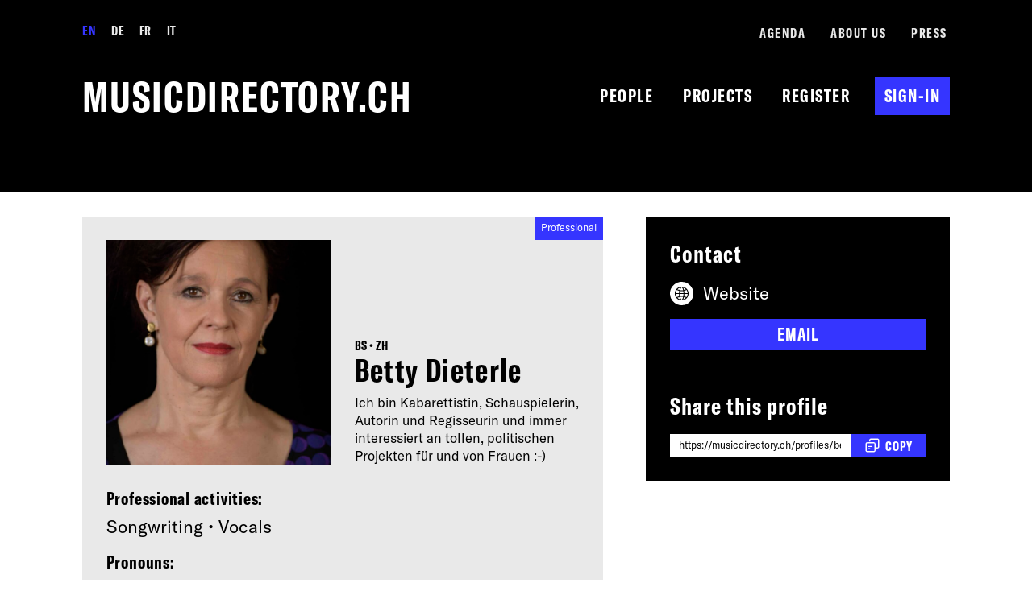

--- FILE ---
content_type: text/html; charset=UTF-8
request_url: https://musicdirectory.ch/profiles/betty-dieterle/
body_size: 27197
content:

<!doctype html>
<!--[if lt IE 7]><html class="no-js no-svg ie ie6 lt-ie9 lt-ie8 lt-ie7" lang="en-US"> <![endif]-->
<!--[if IE 7]><html class="no-js no-svg ie ie7 lt-ie9 lt-ie8" lang="en-US"> <![endif]-->
<!--[if IE 8]><html class="no-js no-svg ie ie8 lt-ie9" lang="en-US"> <![endif]-->
<!--[if gt IE 8]><!--><html class="no-js no-svg" lang="en-US"> <!--<![endif]-->
<head>
    <meta charset="UTF-8" />
<script type="text/javascript">
/* <![CDATA[ */
var gform;gform||(document.addEventListener("gform_main_scripts_loaded",function(){gform.scriptsLoaded=!0}),document.addEventListener("gform/theme/scripts_loaded",function(){gform.themeScriptsLoaded=!0}),window.addEventListener("DOMContentLoaded",function(){gform.domLoaded=!0}),gform={domLoaded:!1,scriptsLoaded:!1,themeScriptsLoaded:!1,isFormEditor:()=>"function"==typeof InitializeEditor,callIfLoaded:function(o){return!(!gform.domLoaded||!gform.scriptsLoaded||!gform.themeScriptsLoaded&&!gform.isFormEditor()||(gform.isFormEditor()&&console.warn("The use of gform.initializeOnLoaded() is deprecated in the form editor context and will be removed in Gravity Forms 3.1."),o(),0))},initializeOnLoaded:function(o){gform.callIfLoaded(o)||(document.addEventListener("gform_main_scripts_loaded",()=>{gform.scriptsLoaded=!0,gform.callIfLoaded(o)}),document.addEventListener("gform/theme/scripts_loaded",()=>{gform.themeScriptsLoaded=!0,gform.callIfLoaded(o)}),window.addEventListener("DOMContentLoaded",()=>{gform.domLoaded=!0,gform.callIfLoaded(o)}))},hooks:{action:{},filter:{}},addAction:function(o,r,e,t){gform.addHook("action",o,r,e,t)},addFilter:function(o,r,e,t){gform.addHook("filter",o,r,e,t)},doAction:function(o){gform.doHook("action",o,arguments)},applyFilters:function(o){return gform.doHook("filter",o,arguments)},removeAction:function(o,r){gform.removeHook("action",o,r)},removeFilter:function(o,r,e){gform.removeHook("filter",o,r,e)},addHook:function(o,r,e,t,n){null==gform.hooks[o][r]&&(gform.hooks[o][r]=[]);var d=gform.hooks[o][r];null==n&&(n=r+"_"+d.length),gform.hooks[o][r].push({tag:n,callable:e,priority:t=null==t?10:t})},doHook:function(r,o,e){var t;if(e=Array.prototype.slice.call(e,1),null!=gform.hooks[r][o]&&((o=gform.hooks[r][o]).sort(function(o,r){return o.priority-r.priority}),o.forEach(function(o){"function"!=typeof(t=o.callable)&&(t=window[t]),"action"==r?t.apply(null,e):e[0]=t.apply(null,e)})),"filter"==r)return e[0]},removeHook:function(o,r,t,n){var e;null!=gform.hooks[o][r]&&(e=(e=gform.hooks[o][r]).filter(function(o,r,e){return!!(null!=n&&n!=o.tag||null!=t&&t!=o.priority)}),gform.hooks[o][r]=e)}});
/* ]]> */
</script>

    <meta name="description" content="musicdirectory.ch from Helvetiarockt is a platform for women, inter-, trans- and non-binary people in the Swiss music industry.">
    <meta http-equiv="Content-Type" content="text/html; charset=UTF-8" />
    <meta http-equiv="X-UA-Compatible" content="IE=edge">
    <meta name="viewport" content="width=device-width, initial-scale=1">
    <link rel="pingback" href="https://musicdirectory.ch/xmlrpc.php" />
    <link rel="profile" href="http://gmpg.org/xfn/11">
    <link rel="shortcut icon" href="https://musicdirectory.ch/wp-content/themes/femalemusicdirectory/favicon.png" />
    
    

    <!-- Global site tag (gtag.js) - Google Analytics -->
    <script async src="https://www.googletagmanager.com/gtag/js?id=UA-44087236-2"></script>
    <script>
      window.dataLayer = window.dataLayer || [];
      function gtag(){dataLayer.push(arguments);}
      gtag('js', new Date());
      gtag('config', 'UA-44087236-2', { 'anonymize_ip': true });
    </script>

    <title>musicdirectory.ch - Betty Dieterle</title>

<!-- The SEO Framework by Sybre Waaijer -->
<meta name="robots" content="max-snippet:-1,max-image-preview:large,max-video-preview:-1" />
<link rel="canonical" href="https://musicdirectory.ch/profiles/betty-dieterle/" />
<meta name="theme-color" content="#3535ff" />
<meta property="og:type" content="article" />
<meta property="og:locale" content="en_US" />
<meta property="og:site_name" content="musicdirectory.ch" />
<meta property="og:title" content="Betty Dieterle" />
<meta property="og:url" content="https://musicdirectory.ch/profiles/betty-dieterle/" />
<meta property="article:published_time" content="2024-03-12T21:02:39+00:00" />
<meta property="article:modified_time" content="2024-03-12T21:02:42+00:00" />
<meta name="twitter:card" content="summary_large_image" />
<meta name="twitter:title" content="Betty Dieterle" />
<script type="application/ld+json">{"@context":"https://schema.org","@graph":[{"@type":"WebSite","@id":"https://musicdirectory.ch/#/schema/WebSite","url":"https://musicdirectory.ch/","name":"musicdirectory.ch","description":"musicdirectory.ch from Helvetiarockt is a platform for women, inter-, trans- and non-binary people in the Swiss music industry.","inLanguage":"en-US","potentialAction":{"@type":"SearchAction","target":{"@type":"EntryPoint","urlTemplate":"https://musicdirectory.ch/search/{search_term_string}/"},"query-input":"required name=search_term_string"},"publisher":{"@type":"Organization","@id":"https://musicdirectory.ch/#/schema/Organization","name":"musicdirectory.ch","url":"https://musicdirectory.ch/"}},{"@type":"WebPage","@id":"https://musicdirectory.ch/profiles/betty-dieterle/","url":"https://musicdirectory.ch/profiles/betty-dieterle/","name":"musicdirectory.ch - Betty Dieterle","inLanguage":"en-US","isPartOf":{"@id":"https://musicdirectory.ch/#/schema/WebSite"},"breadcrumb":{"@type":"BreadcrumbList","@id":"https://musicdirectory.ch/#/schema/BreadcrumbList","itemListElement":[{"@type":"ListItem","position":1,"item":"https://musicdirectory.ch/","name":"musicdirectory.ch"},{"@type":"ListItem","position":2,"item":"https://musicdirectory.ch/profiles/","name":"Profiles"},{"@type":"ListItem","position":3,"name":"Betty Dieterle"}]},"potentialAction":{"@type":"ReadAction","target":"https://musicdirectory.ch/profiles/betty-dieterle/"},"datePublished":"2024-03-12T21:02:39+00:00","dateModified":"2024-03-12T21:02:42+00:00"}]}</script>
<!-- / The SEO Framework by Sybre Waaijer | 4.00ms meta | 1.18ms boot -->

<link rel='dns-prefetch' href='//cdn.jsdelivr.net' />
<link rel='dns-prefetch' href='//stats.wp.com' />
<link rel="alternate" type="application/rss+xml" title="musicdirectory.ch &raquo; Feed" href="https://musicdirectory.ch/feed/" />
<link rel="alternate" type="application/rss+xml" title="musicdirectory.ch &raquo; Comments Feed" href="https://musicdirectory.ch/comments/feed/" />
<link rel="alternate" title="oEmbed (JSON)" type="application/json+oembed" href="https://musicdirectory.ch/wp-json/oembed/1.0/embed?url=https%3A%2F%2Fmusicdirectory.ch%2Fprofiles%2Fbetty-dieterle%2F" />
<link rel="alternate" title="oEmbed (XML)" type="text/xml+oembed" href="https://musicdirectory.ch/wp-json/oembed/1.0/embed?url=https%3A%2F%2Fmusicdirectory.ch%2Fprofiles%2Fbetty-dieterle%2F&#038;format=xml" />
<style id='wp-img-auto-sizes-contain-inline-css' type='text/css'>
img:is([sizes=auto i],[sizes^="auto," i]){contain-intrinsic-size:3000px 1500px}
/*# sourceURL=wp-img-auto-sizes-contain-inline-css */
</style>
<link rel='stylesheet' id='dashicons-css' href='https://musicdirectory.ch/wp-includes/css/dashicons.min.css?ver=6.9' type='text/css' media='all' />
<link rel='stylesheet' id='wp-block-library-css' href='https://musicdirectory.ch/wp-includes/css/dist/block-library/style.min.css?ver=6.9' type='text/css' media='all' />
<style id='global-styles-inline-css' type='text/css'>
:root{--wp--preset--aspect-ratio--square: 1;--wp--preset--aspect-ratio--4-3: 4/3;--wp--preset--aspect-ratio--3-4: 3/4;--wp--preset--aspect-ratio--3-2: 3/2;--wp--preset--aspect-ratio--2-3: 2/3;--wp--preset--aspect-ratio--16-9: 16/9;--wp--preset--aspect-ratio--9-16: 9/16;--wp--preset--color--black: #000;--wp--preset--color--cyan-bluish-gray: #abb8c3;--wp--preset--color--white: #fff;--wp--preset--color--pale-pink: #f78da7;--wp--preset--color--vivid-red: #cf2e2e;--wp--preset--color--luminous-vivid-orange: #ff6900;--wp--preset--color--luminous-vivid-amber: #fcb900;--wp--preset--color--light-green-cyan: #7bdcb5;--wp--preset--color--vivid-green-cyan: #00d084;--wp--preset--color--pale-cyan-blue: #8ed1fc;--wp--preset--color--vivid-cyan-blue: #0693e3;--wp--preset--color--vivid-purple: #9b51e0;--wp--preset--color--blue: #3535FF;--wp--preset--color--olive: #85931c;--wp--preset--color--grey: #e9e9e9;--wp--preset--gradient--vivid-cyan-blue-to-vivid-purple: linear-gradient(135deg,rgb(6,147,227) 0%,rgb(155,81,224) 100%);--wp--preset--gradient--light-green-cyan-to-vivid-green-cyan: linear-gradient(135deg,rgb(122,220,180) 0%,rgb(0,208,130) 100%);--wp--preset--gradient--luminous-vivid-amber-to-luminous-vivid-orange: linear-gradient(135deg,rgb(252,185,0) 0%,rgb(255,105,0) 100%);--wp--preset--gradient--luminous-vivid-orange-to-vivid-red: linear-gradient(135deg,rgb(255,105,0) 0%,rgb(207,46,46) 100%);--wp--preset--gradient--very-light-gray-to-cyan-bluish-gray: linear-gradient(135deg,rgb(238,238,238) 0%,rgb(169,184,195) 100%);--wp--preset--gradient--cool-to-warm-spectrum: linear-gradient(135deg,rgb(74,234,220) 0%,rgb(151,120,209) 20%,rgb(207,42,186) 40%,rgb(238,44,130) 60%,rgb(251,105,98) 80%,rgb(254,248,76) 100%);--wp--preset--gradient--blush-light-purple: linear-gradient(135deg,rgb(255,206,236) 0%,rgb(152,150,240) 100%);--wp--preset--gradient--blush-bordeaux: linear-gradient(135deg,rgb(254,205,165) 0%,rgb(254,45,45) 50%,rgb(107,0,62) 100%);--wp--preset--gradient--luminous-dusk: linear-gradient(135deg,rgb(255,203,112) 0%,rgb(199,81,192) 50%,rgb(65,88,208) 100%);--wp--preset--gradient--pale-ocean: linear-gradient(135deg,rgb(255,245,203) 0%,rgb(182,227,212) 50%,rgb(51,167,181) 100%);--wp--preset--gradient--electric-grass: linear-gradient(135deg,rgb(202,248,128) 0%,rgb(113,206,126) 100%);--wp--preset--gradient--midnight: linear-gradient(135deg,rgb(2,3,129) 0%,rgb(40,116,252) 100%);--wp--preset--font-size--small: 13px;--wp--preset--font-size--medium: 20px;--wp--preset--font-size--large: 36px;--wp--preset--font-size--x-large: 42px;--wp--preset--font-size--default: 1rem;--wp--preset--font-size--xlarge: 1.77rem;--wp--preset--font-size--xxlarge: 2.369rem;--wp--preset--spacing--20: 0.44rem;--wp--preset--spacing--30: 0.67rem;--wp--preset--spacing--40: 1rem;--wp--preset--spacing--50: 1.5rem;--wp--preset--spacing--60: 2.25rem;--wp--preset--spacing--70: 3.38rem;--wp--preset--spacing--80: 5.06rem;--wp--preset--shadow--natural: 6px 6px 9px rgba(0, 0, 0, 0.2);--wp--preset--shadow--deep: 12px 12px 50px rgba(0, 0, 0, 0.4);--wp--preset--shadow--sharp: 6px 6px 0px rgba(0, 0, 0, 0.2);--wp--preset--shadow--outlined: 6px 6px 0px -3px rgb(255, 255, 255), 6px 6px rgb(0, 0, 0);--wp--preset--shadow--crisp: 6px 6px 0px rgb(0, 0, 0);}.wp-block-button .wp-block-button__link{--wp--preset--color--white: #fff;--wp--preset--color--black: #000;}:where(body) { margin: 0; }.wp-site-blocks > .alignleft { float: left; margin-right: 2em; }.wp-site-blocks > .alignright { float: right; margin-left: 2em; }.wp-site-blocks > .aligncenter { justify-content: center; margin-left: auto; margin-right: auto; }:where(.wp-site-blocks) > * { margin-block-start: 2rem; margin-block-end: 0; }:where(.wp-site-blocks) > :first-child { margin-block-start: 0; }:where(.wp-site-blocks) > :last-child { margin-block-end: 0; }:root { --wp--style--block-gap: 2rem; }:root :where(.is-layout-flow) > :first-child{margin-block-start: 0;}:root :where(.is-layout-flow) > :last-child{margin-block-end: 0;}:root :where(.is-layout-flow) > *{margin-block-start: 2rem;margin-block-end: 0;}:root :where(.is-layout-constrained) > :first-child{margin-block-start: 0;}:root :where(.is-layout-constrained) > :last-child{margin-block-end: 0;}:root :where(.is-layout-constrained) > *{margin-block-start: 2rem;margin-block-end: 0;}:root :where(.is-layout-flex){gap: 2rem;}:root :where(.is-layout-grid){gap: 2rem;}.is-layout-flow > .alignleft{float: left;margin-inline-start: 0;margin-inline-end: 2em;}.is-layout-flow > .alignright{float: right;margin-inline-start: 2em;margin-inline-end: 0;}.is-layout-flow > .aligncenter{margin-left: auto !important;margin-right: auto !important;}.is-layout-constrained > .alignleft{float: left;margin-inline-start: 0;margin-inline-end: 2em;}.is-layout-constrained > .alignright{float: right;margin-inline-start: 2em;margin-inline-end: 0;}.is-layout-constrained > .aligncenter{margin-left: auto !important;margin-right: auto !important;}.is-layout-constrained > :where(:not(.alignleft):not(.alignright):not(.alignfull)){margin-left: auto !important;margin-right: auto !important;}body .is-layout-flex{display: flex;}.is-layout-flex{flex-wrap: wrap;align-items: center;}.is-layout-flex > :is(*, div){margin: 0;}body .is-layout-grid{display: grid;}.is-layout-grid > :is(*, div){margin: 0;}body{padding-top: 0px;padding-right: 0px;padding-bottom: 0px;padding-left: 0px;}a:where(:not(.wp-element-button)){text-decoration: underline;}:root :where(.wp-element-button, .wp-block-button__link){background-color: #32373c;border-width: 0;color: #fff;font-family: inherit;font-size: inherit;font-style: inherit;font-weight: inherit;letter-spacing: inherit;line-height: inherit;padding-top: calc(0.667em + 2px);padding-right: calc(1.333em + 2px);padding-bottom: calc(0.667em + 2px);padding-left: calc(1.333em + 2px);text-decoration: none;text-transform: inherit;}.has-black-color{color: var(--wp--preset--color--black) !important;}.has-cyan-bluish-gray-color{color: var(--wp--preset--color--cyan-bluish-gray) !important;}.has-white-color{color: var(--wp--preset--color--white) !important;}.has-pale-pink-color{color: var(--wp--preset--color--pale-pink) !important;}.has-vivid-red-color{color: var(--wp--preset--color--vivid-red) !important;}.has-luminous-vivid-orange-color{color: var(--wp--preset--color--luminous-vivid-orange) !important;}.has-luminous-vivid-amber-color{color: var(--wp--preset--color--luminous-vivid-amber) !important;}.has-light-green-cyan-color{color: var(--wp--preset--color--light-green-cyan) !important;}.has-vivid-green-cyan-color{color: var(--wp--preset--color--vivid-green-cyan) !important;}.has-pale-cyan-blue-color{color: var(--wp--preset--color--pale-cyan-blue) !important;}.has-vivid-cyan-blue-color{color: var(--wp--preset--color--vivid-cyan-blue) !important;}.has-vivid-purple-color{color: var(--wp--preset--color--vivid-purple) !important;}.has-blue-color{color: var(--wp--preset--color--blue) !important;}.has-olive-color{color: var(--wp--preset--color--olive) !important;}.has-grey-color{color: var(--wp--preset--color--grey) !important;}.has-black-background-color{background-color: var(--wp--preset--color--black) !important;}.has-cyan-bluish-gray-background-color{background-color: var(--wp--preset--color--cyan-bluish-gray) !important;}.has-white-background-color{background-color: var(--wp--preset--color--white) !important;}.has-pale-pink-background-color{background-color: var(--wp--preset--color--pale-pink) !important;}.has-vivid-red-background-color{background-color: var(--wp--preset--color--vivid-red) !important;}.has-luminous-vivid-orange-background-color{background-color: var(--wp--preset--color--luminous-vivid-orange) !important;}.has-luminous-vivid-amber-background-color{background-color: var(--wp--preset--color--luminous-vivid-amber) !important;}.has-light-green-cyan-background-color{background-color: var(--wp--preset--color--light-green-cyan) !important;}.has-vivid-green-cyan-background-color{background-color: var(--wp--preset--color--vivid-green-cyan) !important;}.has-pale-cyan-blue-background-color{background-color: var(--wp--preset--color--pale-cyan-blue) !important;}.has-vivid-cyan-blue-background-color{background-color: var(--wp--preset--color--vivid-cyan-blue) !important;}.has-vivid-purple-background-color{background-color: var(--wp--preset--color--vivid-purple) !important;}.has-blue-background-color{background-color: var(--wp--preset--color--blue) !important;}.has-olive-background-color{background-color: var(--wp--preset--color--olive) !important;}.has-grey-background-color{background-color: var(--wp--preset--color--grey) !important;}.has-black-border-color{border-color: var(--wp--preset--color--black) !important;}.has-cyan-bluish-gray-border-color{border-color: var(--wp--preset--color--cyan-bluish-gray) !important;}.has-white-border-color{border-color: var(--wp--preset--color--white) !important;}.has-pale-pink-border-color{border-color: var(--wp--preset--color--pale-pink) !important;}.has-vivid-red-border-color{border-color: var(--wp--preset--color--vivid-red) !important;}.has-luminous-vivid-orange-border-color{border-color: var(--wp--preset--color--luminous-vivid-orange) !important;}.has-luminous-vivid-amber-border-color{border-color: var(--wp--preset--color--luminous-vivid-amber) !important;}.has-light-green-cyan-border-color{border-color: var(--wp--preset--color--light-green-cyan) !important;}.has-vivid-green-cyan-border-color{border-color: var(--wp--preset--color--vivid-green-cyan) !important;}.has-pale-cyan-blue-border-color{border-color: var(--wp--preset--color--pale-cyan-blue) !important;}.has-vivid-cyan-blue-border-color{border-color: var(--wp--preset--color--vivid-cyan-blue) !important;}.has-vivid-purple-border-color{border-color: var(--wp--preset--color--vivid-purple) !important;}.has-blue-border-color{border-color: var(--wp--preset--color--blue) !important;}.has-olive-border-color{border-color: var(--wp--preset--color--olive) !important;}.has-grey-border-color{border-color: var(--wp--preset--color--grey) !important;}.has-vivid-cyan-blue-to-vivid-purple-gradient-background{background: var(--wp--preset--gradient--vivid-cyan-blue-to-vivid-purple) !important;}.has-light-green-cyan-to-vivid-green-cyan-gradient-background{background: var(--wp--preset--gradient--light-green-cyan-to-vivid-green-cyan) !important;}.has-luminous-vivid-amber-to-luminous-vivid-orange-gradient-background{background: var(--wp--preset--gradient--luminous-vivid-amber-to-luminous-vivid-orange) !important;}.has-luminous-vivid-orange-to-vivid-red-gradient-background{background: var(--wp--preset--gradient--luminous-vivid-orange-to-vivid-red) !important;}.has-very-light-gray-to-cyan-bluish-gray-gradient-background{background: var(--wp--preset--gradient--very-light-gray-to-cyan-bluish-gray) !important;}.has-cool-to-warm-spectrum-gradient-background{background: var(--wp--preset--gradient--cool-to-warm-spectrum) !important;}.has-blush-light-purple-gradient-background{background: var(--wp--preset--gradient--blush-light-purple) !important;}.has-blush-bordeaux-gradient-background{background: var(--wp--preset--gradient--blush-bordeaux) !important;}.has-luminous-dusk-gradient-background{background: var(--wp--preset--gradient--luminous-dusk) !important;}.has-pale-ocean-gradient-background{background: var(--wp--preset--gradient--pale-ocean) !important;}.has-electric-grass-gradient-background{background: var(--wp--preset--gradient--electric-grass) !important;}.has-midnight-gradient-background{background: var(--wp--preset--gradient--midnight) !important;}.has-small-font-size{font-size: var(--wp--preset--font-size--small) !important;}.has-medium-font-size{font-size: var(--wp--preset--font-size--medium) !important;}.has-large-font-size{font-size: var(--wp--preset--font-size--large) !important;}.has-x-large-font-size{font-size: var(--wp--preset--font-size--x-large) !important;}.has-default-font-size{font-size: var(--wp--preset--font-size--default) !important;}.has-xlarge-font-size{font-size: var(--wp--preset--font-size--xlarge) !important;}.has-xxlarge-font-size{font-size: var(--wp--preset--font-size--xxlarge) !important;}.wp-block-button .wp-block-button__link.has-white-color{color: var(--wp--preset--color--white) !important;}.wp-block-button .wp-block-button__link.has-black-color{color: var(--wp--preset--color--black) !important;}.wp-block-button .wp-block-button__link.has-white-background-color{background-color: var(--wp--preset--color--white) !important;}.wp-block-button .wp-block-button__link.has-black-background-color{background-color: var(--wp--preset--color--black) !important;}.wp-block-button .wp-block-button__link.has-white-border-color{border-color: var(--wp--preset--color--white) !important;}.wp-block-button .wp-block-button__link.has-black-border-color{border-color: var(--wp--preset--color--black) !important;}
/*# sourceURL=global-styles-inline-css */
</style>

<link rel='stylesheet' id='wpml-menu-item-0-css' href='https://musicdirectory.ch/wp-content/plugins/sitepress-multilingual-cms/templates/language-switchers/menu-item/style.min.css?ver=1' type='text/css' media='all' />
<link rel='stylesheet' id='custom-styles-css' href='https://musicdirectory.ch/wp-content/themes/femalemusicdirectory/assets/dist/css/main.css?ver=1765439671' type='text/css' media='all' />
<script type="text/javascript" src="https://musicdirectory.ch/wp-includes/js/jquery/jquery.min.js?ver=3.7.1" id="jquery-core-js"></script>
<script type="text/javascript" src="https://musicdirectory.ch/wp-includes/js/jquery/jquery-migrate.min.js?ver=3.4.1" id="jquery-migrate-js"></script>
<script type="text/javascript" defer='defer' src="https://musicdirectory.ch/wp-content/plugins/gravityforms/js/jquery.json.min.js?ver=2.9.26" id="gform_json-js"></script>
<script type="text/javascript" id="gform_gravityforms-js-extra">
/* <![CDATA[ */
var gf_legacy = {"is_legacy":""};
var gf_global = {"gf_currency_config":{"name":"Swiss Franc","symbol_left":"CHF","symbol_right":"","symbol_padding":" ","thousand_separator":"'","decimal_separator":".","decimals":2,"symbol_old":"Fr.","code":"CHF"},"base_url":"https://musicdirectory.ch/wp-content/plugins/gravityforms","number_formats":[],"spinnerUrl":"https://musicdirectory.ch/wp-content/plugins/gravityforms/images/spinner.svg","version_hash":"2a647b9c2c2606d72c458290cc0acf37","strings":{"newRowAdded":"New row added.","rowRemoved":"Row removed","formSaved":"The form has been saved.  The content contains the link to return and complete the form."}};
var gf_legacy = {"is_legacy":""};
var gf_global = {"gf_currency_config":{"name":"Swiss Franc","symbol_left":"CHF","symbol_right":"","symbol_padding":" ","thousand_separator":"'","decimal_separator":".","decimals":2,"symbol_old":"Fr.","code":"CHF"},"base_url":"https://musicdirectory.ch/wp-content/plugins/gravityforms","number_formats":[],"spinnerUrl":"https://musicdirectory.ch/wp-content/plugins/gravityforms/images/spinner.svg","version_hash":"2a647b9c2c2606d72c458290cc0acf37","strings":{"newRowAdded":"New row added.","rowRemoved":"Row removed","formSaved":"The form has been saved.  The content contains the link to return and complete the form."}};
var gform_i18n = {"datepicker":{"days":{"monday":"Mo","tuesday":"Tu","wednesday":"We","thursday":"Th","friday":"Fr","saturday":"Sa","sunday":"Su"},"months":{"january":"January","february":"February","march":"March","april":"April","may":"May","june":"June","july":"July","august":"August","september":"September","october":"October","november":"November","december":"December"},"firstDay":1,"iconText":"Select date"}};
var gf_legacy_multi = {"4":"","6":""};
var gform_gravityforms = {"strings":{"invalid_file_extension":"This type of file is not allowed. Must be one of the following:","delete_file":"Delete this file","in_progress":"in progress","file_exceeds_limit":"File exceeds size limit","illegal_extension":"This type of file is not allowed.","max_reached":"Maximum number of files reached","unknown_error":"There was a problem while saving the file on the server","currently_uploading":"Please wait for the uploading to complete","cancel":"Cancel","cancel_upload":"Cancel this upload","cancelled":"Cancelled","error":"Error","message":"Message"},"vars":{"images_url":"https://musicdirectory.ch/wp-content/plugins/gravityforms/images"}};
//# sourceURL=gform_gravityforms-js-extra
/* ]]> */
</script>
<script type="text/javascript" id="gform_gravityforms-js-before">
/* <![CDATA[ */

//# sourceURL=gform_gravityforms-js-before
/* ]]> */
</script>
<script type="text/javascript" defer='defer' src="https://musicdirectory.ch/wp-content/plugins/gravityforms/js/gravityforms.min.js?ver=2.9.26" id="gform_gravityforms-js"></script>
<script type="text/javascript" defer='defer' src="https://musicdirectory.ch/wp-content/plugins/gravityforms/js/page_conditional_logic.min.js?ver=2.9.26" id="gform_page_conditional_logic-js"></script>
<script type="text/javascript" id="gform_conditional_logic-js-extra">
/* <![CDATA[ */
var gf_legacy = {"is_legacy":""};
//# sourceURL=gform_conditional_logic-js-extra
/* ]]> */
</script>
<script type="text/javascript" defer='defer' src="https://musicdirectory.ch/wp-content/plugins/gravityforms/js/conditional_logic.min.js?ver=2.9.26" id="gform_conditional_logic-js"></script>
<script type="text/javascript" src="https://musicdirectory.ch/wp-includes/js/zxcvbn.min.js?ver=6.9" id="gforms_zxcvbn-js"></script>
<script type="text/javascript" id="zxcvbn-async-js-extra">
/* <![CDATA[ */
var _zxcvbnSettings = {"src":"https://musicdirectory.ch/wp-includes/js/zxcvbn.min.js"};
//# sourceURL=zxcvbn-async-js-extra
/* ]]> */
</script>
<script type="text/javascript" src="https://musicdirectory.ch/wp-includes/js/zxcvbn-async.min.js?ver=1.0" id="zxcvbn-async-js"></script>
<script type="text/javascript" defer='defer' src="https://musicdirectory.ch/wp-content/plugins/gravityforms/js/chosen.jquery.min.js?ver=2.9.26" id="gform_chosen-js"></script>
<script type="text/javascript" defer='defer' src="https://musicdirectory.ch/wp-content/plugins/gravityforms/assets/js/dist/utils.min.js?ver=48a3755090e76a154853db28fc254681" id="gform_gravityforms_utils-js"></script>
<script type="text/javascript" id="wpml-browser-redirect-js-extra">
/* <![CDATA[ */
var wpml_browser_redirect_params = {"pageLanguage":"en","languageUrls":[],"cookie":{"name":"_icl_visitor_lang_js","domain":"musicdirectory.ch","path":"/","expiration":24}};
//# sourceURL=wpml-browser-redirect-js-extra
/* ]]> */
</script>
<script type="text/javascript" src="https://musicdirectory.ch/wp-content/plugins/sitepress-multilingual-cms/dist/js/browser-redirect/app.js?ver=486900" id="wpml-browser-redirect-js"></script>
<link rel="https://api.w.org/" href="https://musicdirectory.ch/wp-json/" /><link rel="EditURI" type="application/rsd+xml" title="RSD" href="https://musicdirectory.ch/xmlrpc.php?rsd" />
<meta name="generator" content="WPML ver:4.8.6 stt:1,4,3,27;" />
	<style>img#wpstats{display:none}</style>
		  <script>
  document.addEventListener('DOMContentLoaded', function () {
    if ( 'undefined' !== typeof FWP && 'undefined' !== typeof FWP.hooks) {
      FWP.hooks.addFilter('facetwp/set_options/fselect', function(opts, facet) {
        opts.optionFormatter = function(label, node) {
          var counter = node.getAttribute('data-counter');
          return (counter) ? label + ' <span class="fs-option-label__counter">' + counter + '</span>' : label;
        };
        return opts;
      });
    }
  });
  </script>
  <script>(function($) {
  $(document).on('facetwp-loaded', function() {
    $('.facetwp-input-wrap').each(function() {
        if ($(this).find('.facetwp-search__submit').length < 1) {
            $(this).find('.facetwp-search').after('<button class="facetwp-search__submit" onclick="FWP.refresh()"><span class="screen-reader-text">Search</span><span class="facetwp-search__icon"><svg viewBox="0 0 100 100" xmlns="http://www.w3.org/2000/svg"><path fill="#fff" fill-rule="nonzero" d="M99.9974609 88.6886719L73.3691406 62.0601562c4.1898438-6.3289062 6.628125-13.9035156 6.628125-22.0574218C79.9972656 17.9087891 62.0904297.00175781 40 .00175781 17.9091797.00175781.00253906 17.9087891.00253906 40.0027344.00253906 62.090625 17.909375 80.0037109 40 80.0037109c8.1505859 0 15.7341797-2.4470703 22.0570313-6.6341796l26.628125 26.6285156 11.3123046-11.309375zM11.3363281 40.0087891c0-15.8320313 12.834961-28.6611329 28.6636719-28.6611329 15.8318359 0 28.6666016 12.8291016 28.6666016 28.6611329 0 15.8322265-12.834961 28.6671875-28.6666016 28.6671875-15.8287109 0-28.6636719-12.834961-28.6636719-28.6671875z" /></svg></span></button>');
        }
    });
  });
})(jQuery);
</script>
<noscript><style id="rocket-lazyload-nojs-css">.rll-youtube-player, [data-lazy-src]{display:none !important;}</style></noscript>


	<body class="wp-singular upt_user-template-default single single-upt_user postid-6132 wp-theme-femalemusicdirectory body" data-template="base.twig">
		<a class="skip-link screen-reader-text" href="#siteMain">Skip to content</a>

		
			<header data-rocket-location-hash="8787257f5a412d84f319158ee55c31e0" class="siteHeader">
				<div data-rocket-location-hash="7252d41f1bd330347f6918c4d46dce22" class="siteHeader__content">

  <h1 class="siteHeader__logo">
    <a href="https://musicdirectory.ch" rel="home" alt="musicdirectory.ch" class="siteHeader__logoLink">
      musicdirectory.ch
    </a>
  </h1>

  <nav class="siteHeader__nav nav siteHeader__navWrapper" role="navigation" id="headerNav">

    <div class="siteHeader__navLists" id="siteHeader__navLists">
      <ul class="siteHeader__navList nav__list">
        	<li class="nav__item">
					<a href="https://musicdirectory.ch/profiles/" class="nav__link ">People</a>
			</li>
	<li class="nav__item">
					<a href="https://musicdirectory.ch/projects/" class="nav__link ">Projects</a>
			</li>
        <!-- Depending on if user is logged in AND if user is an author display Menu Items:  -->
<!-- Reason why only authors: otherwise admins edit their profile and then will be downgraded to authors -->


<!-- Logged In AND WP author, not WP admins-->

		<!-- Register -->
		<li class="nav__item siteHeader__register">
			<a class="nav__link" href="https://musicdirectory.ch/register">Register</a>
		</li>

		<!-- Anmelden -->
		<li class="nav__item">
			<a class="nav__link siteHeader__signIn"  href="https://musicdirectory.ch/wp-login.php">Sign-in</a>
		</li>


      </ul>

      <ul class="siteHeader__navList nav__list siteHeader__navSecondary siteHeader__navTop">
        	<li class="nav__item">
					<a href="https://musicdirectory.ch/agenda/" class="nav__link ">Agenda</a>
			</li>
	<li class="nav__item">
					<a href="https://musicdirectory.ch/about-us/" class="nav__link ">About us</a>
			</li>
	<li class="nav__item">
					<a href="https://musicdirectory.ch/press/" class="nav__link ">Press</a>
			</li>
      </ul>

      <ul class="siteHeader__languageList languageSwitcher siteHeader__navTop">
        <!-- add custom language switcher on untranslated project & upt user pages: single/archive-->
                  
        
    <li class="languageSwitcher__item en is-active">
                    <span class="languageSwitcher__span" lang="en">
                EN
            </span>
            </li>
        
    <li class="languageSwitcher__item de ">
                                <a href="/de/profiles/betty-dieterle"
               class="languageSwitcher__link"
               lang="de">
                DE
            </a>
            </li>
        
    <li class="languageSwitcher__item fr ">
                                <a href="/fr/profiles/betty-dieterle"
               class="languageSwitcher__link"
               lang="fr">
                FR
            </a>
            </li>
        
    <li class="languageSwitcher__item it ">
                                <a href="/it/profiles/betty-dieterle"
               class="languageSwitcher__link"
               lang="it">
                IT
            </a>
            </li>
              </ul>

    </div>

    <!-- only visible on smaller Screens "< screen-md-lg": -->
    <div class="siteHeader__navMobileWrapper">
      <ul class="siteHeader__navMobile">
        <!-- Depending on if user is logged in AND if user is an author display Menu Items:  -->
<!-- Reason why only authors: otherwise admins edit their profile and then will be downgraded to authors -->


<!-- Logged In AND WP author, not WP admins-->

		<!-- Register -->
		<li class="nav__item siteHeader__register">
			<a class="nav__link" href="https://musicdirectory.ch/register">Register</a>
		</li>

		<!-- Anmelden -->
		<li class="nav__item">
			<a class="nav__link siteHeader__signIn"  href="https://musicdirectory.ch/wp-login.php">Sign-in</a>
		</li>


      </ul>

      <!-- Burger after nav in order to get to the button after clicking through the links and with that out of overlay -->
      <button class="siteHeader__burgerButton" type="button" id="burgerButton" aria-haspopup="true" aria-expanded="false" aria-controls="headerNav" aria-label="Menu Navigation Button">
        <span class="siteHeader__burgerDescription">Menu</span>
        <span>
          <span class="siteHeader__burgerLine"></span>
          <span class="siteHeader__burgerLine"></span>
          <span class="siteHeader__burgerLine"></span>
        </span>
      </button>
    </div>

  </nav>



</div>
			</header>

		
		<!-- check for current user role if admin or editor then dont show.  -->
		
		
		<!-- needs #content in order to skip here -->
    <main data-rocket-location-hash="bee53c4668766145350dc590339d87b8" id="siteMain" role="main" class="siteMain">

			
	<div data-rocket-location-hash="583b4a0c1167d38bf9a4a13d6b44385f" class="single__wrapper">

		<div data-rocket-location-hash="328178dd58aa7bd39feb89bf6d0174ab" class="single__content">

							<div class="single__levelWrapper">
					<p class="single__level">Professional</p>
				</div>
			
							<div class="single__imgWrapper ">
										<img
					 data-lazy-srcset="https://musicdirectory.ch/wp-content/uploads/gravity_forms/4-3829bd897e5c5ad0ab4263a9e4211ba2/2024/03/Betty_O0064-scaled.jpg 1365w, https://musicdirectory.ch/wp-content/uploads/gravity_forms/4-3829bd897e5c5ad0ab4263a9e4211ba2/2024/03/Betty_O0064-scaled-600x900.jpg 600w, https://musicdirectory.ch/wp-content/uploads/gravity_forms/4-3829bd897e5c5ad0ab4263a9e4211ba2/2024/03/Betty_O0064-scaled-1200x1800.jpg 1200w, https://musicdirectory.ch/wp-content/uploads/gravity_forms/4-3829bd897e5c5ad0ab4263a9e4211ba2/2024/03/Betty_O0064-scaled-800x1200.jpg 800w, https://musicdirectory.ch/wp-content/uploads/gravity_forms/4-3829bd897e5c5ad0ab4263a9e4211ba2/2024/03/Betty_O0064-scaled-1024x1536.jpg 1024w"
					 data-lazy-sizes="(max-width: 600px) 80vw, (max-width: 900px) 45vw, (max-width: 1500px) 30vw, 350px"
					 src="data:image/svg+xml,%3Csvg%20xmlns='http://www.w3.org/2000/svg'%20viewBox='0%200%200%200'%3E%3C/svg%3E"
						alt= "Profile picture Betty Dieterle" data-lazy-src="https://musicdirectory.ch/wp-content/uploads/gravity_forms/4-3829bd897e5c5ad0ab4263a9e4211ba2/2024/03/Betty_O0064-scaled.jpg"	><noscript><img
						srcset ="https://musicdirectory.ch/wp-content/uploads/gravity_forms/4-3829bd897e5c5ad0ab4263a9e4211ba2/2024/03/Betty_O0064-scaled.jpg 1365w, https://musicdirectory.ch/wp-content/uploads/gravity_forms/4-3829bd897e5c5ad0ab4263a9e4211ba2/2024/03/Betty_O0064-scaled-600x900.jpg 600w, https://musicdirectory.ch/wp-content/uploads/gravity_forms/4-3829bd897e5c5ad0ab4263a9e4211ba2/2024/03/Betty_O0064-scaled-1200x1800.jpg 1200w, https://musicdirectory.ch/wp-content/uploads/gravity_forms/4-3829bd897e5c5ad0ab4263a9e4211ba2/2024/03/Betty_O0064-scaled-800x1200.jpg 800w, https://musicdirectory.ch/wp-content/uploads/gravity_forms/4-3829bd897e5c5ad0ab4263a9e4211ba2/2024/03/Betty_O0064-scaled-1024x1536.jpg 1024w"
						sizes = "(max-width: 600px) 80vw, (max-width: 900px) 45vw, (max-width: 1500px) 30vw, 350px"
						src = "https://musicdirectory.ch/wp-content/uploads/gravity_forms/4-3829bd897e5c5ad0ab4263a9e4211ba2/2024/03/Betty_O0064-scaled.jpg"
						alt= "Profile picture Betty Dieterle"	></noscript>
				</div>
			
			<header class="single__header">

									<ul class="single__locationList">
													<li class="single__locationItem">
								  bs
							</li>
													<li class="single__locationItem">
								  zh
							</li>
											</ul>
				
				<h2 class="single__title"><span>Betty</span> <span>Dieterle</span></h2>

							    <p class="single__description">Ich bin Kabarettistin, Schauspielerin, Autorin und 
Regisseurin und immer interessiert an tollen, politischen Projekten für und von Frauen :-)</p>
			  
			</header>

			<div class="single__text">

									<h3 class="single__listTitle">Professional activities:</h3>
					<ul class="single__list">
											<li class="single__listItem">
							Songwriting
						</li>
											<li class="single__listItem">
							Vocals
						</li>
										</ul>
				
				
				<!-- set a counter to only display title when first project is displayed -->
								<!-- loop through all the projects -->
				
					<!-- get the user post type id of the projects author -->
										<!-- check if this user is author of any projects - author will return an array with one key value pair, only show first-->

					
					<!-- loop through all the members in the projects -->
					 <!-- end member loop -->

				
					<!-- get the user post type id of the projects author -->
										<!-- check if this user is author of any projects - author will return an array with one key value pair, only show first-->

					
					<!-- loop through all the members in the projects -->
					 <!-- end member loop -->

				
					<!-- get the user post type id of the projects author -->
										<!-- check if this user is author of any projects - author will return an array with one key value pair, only show first-->

					
					<!-- loop through all the members in the projects -->
					 <!-- end member loop -->

				
					<!-- get the user post type id of the projects author -->
										<!-- check if this user is author of any projects - author will return an array with one key value pair, only show first-->

					
					<!-- loop through all the members in the projects -->
					 <!-- end member loop -->

				
					<!-- get the user post type id of the projects author -->
										<!-- check if this user is author of any projects - author will return an array with one key value pair, only show first-->

					
					<!-- loop through all the members in the projects -->
					 <!-- end member loop -->

				
					<!-- get the user post type id of the projects author -->
										<!-- check if this user is author of any projects - author will return an array with one key value pair, only show first-->

					
					<!-- loop through all the members in the projects -->
					 <!-- end member loop -->

				
					<!-- get the user post type id of the projects author -->
										<!-- check if this user is author of any projects - author will return an array with one key value pair, only show first-->

					
					<!-- loop through all the members in the projects -->
					 <!-- end member loop -->

				
					<!-- get the user post type id of the projects author -->
										<!-- check if this user is author of any projects - author will return an array with one key value pair, only show first-->

					
					<!-- loop through all the members in the projects -->
					 <!-- end member loop -->

				
					<!-- get the user post type id of the projects author -->
										<!-- check if this user is author of any projects - author will return an array with one key value pair, only show first-->

					
					<!-- loop through all the members in the projects -->
					 <!-- end member loop -->

				
					<!-- get the user post type id of the projects author -->
										<!-- check if this user is author of any projects - author will return an array with one key value pair, only show first-->

					
					<!-- loop through all the members in the projects -->
					 <!-- end member loop -->

				
					<!-- get the user post type id of the projects author -->
										<!-- check if this user is author of any projects - author will return an array with one key value pair, only show first-->

					
					<!-- loop through all the members in the projects -->
					 <!-- end member loop -->

				
					<!-- get the user post type id of the projects author -->
										<!-- check if this user is author of any projects - author will return an array with one key value pair, only show first-->

					
					<!-- loop through all the members in the projects -->
					 <!-- end member loop -->

				
					<!-- get the user post type id of the projects author -->
										<!-- check if this user is author of any projects - author will return an array with one key value pair, only show first-->

					
					<!-- loop through all the members in the projects -->
					 <!-- end member loop -->

				
					<!-- get the user post type id of the projects author -->
										<!-- check if this user is author of any projects - author will return an array with one key value pair, only show first-->

					
					<!-- loop through all the members in the projects -->
											<!-- if member is equal to current user -->
											 <!-- end member loop -->

				
					<!-- get the user post type id of the projects author -->
										<!-- check if this user is author of any projects - author will return an array with one key value pair, only show first-->

					
					<!-- loop through all the members in the projects -->
											<!-- if member is equal to current user -->
											 <!-- end member loop -->

				
					<!-- get the user post type id of the projects author -->
										<!-- check if this user is author of any projects - author will return an array with one key value pair, only show first-->

					
					<!-- loop through all the members in the projects -->
					 <!-- end member loop -->

				
					<!-- get the user post type id of the projects author -->
										<!-- check if this user is author of any projects - author will return an array with one key value pair, only show first-->

					
					<!-- loop through all the members in the projects -->
											<!-- if member is equal to current user -->
																	<!-- if member is equal to current user -->
											 <!-- end member loop -->

				
					<!-- get the user post type id of the projects author -->
										<!-- check if this user is author of any projects - author will return an array with one key value pair, only show first-->

					
					<!-- loop through all the members in the projects -->
											<!-- if member is equal to current user -->
											 <!-- end member loop -->

				
					<!-- get the user post type id of the projects author -->
										<!-- check if this user is author of any projects - author will return an array with one key value pair, only show first-->

					
					<!-- loop through all the members in the projects -->
					 <!-- end member loop -->

				
					<!-- get the user post type id of the projects author -->
										<!-- check if this user is author of any projects - author will return an array with one key value pair, only show first-->

					
					<!-- loop through all the members in the projects -->
					 <!-- end member loop -->

				
					<!-- get the user post type id of the projects author -->
										<!-- check if this user is author of any projects - author will return an array with one key value pair, only show first-->

					
					<!-- loop through all the members in the projects -->
					 <!-- end member loop -->

				
					<!-- get the user post type id of the projects author -->
										<!-- check if this user is author of any projects - author will return an array with one key value pair, only show first-->

					
					<!-- loop through all the members in the projects -->
					 <!-- end member loop -->

				
					<!-- get the user post type id of the projects author -->
										<!-- check if this user is author of any projects - author will return an array with one key value pair, only show first-->

					
					<!-- loop through all the members in the projects -->
					 <!-- end member loop -->

				
					<!-- get the user post type id of the projects author -->
										<!-- check if this user is author of any projects - author will return an array with one key value pair, only show first-->

					
					<!-- loop through all the members in the projects -->
					 <!-- end member loop -->

				
					<!-- get the user post type id of the projects author -->
										<!-- check if this user is author of any projects - author will return an array with one key value pair, only show first-->

					
					<!-- loop through all the members in the projects -->
					 <!-- end member loop -->

				
					<!-- get the user post type id of the projects author -->
										<!-- check if this user is author of any projects - author will return an array with one key value pair, only show first-->

					
					<!-- loop through all the members in the projects -->
					 <!-- end member loop -->

				
					<!-- get the user post type id of the projects author -->
										<!-- check if this user is author of any projects - author will return an array with one key value pair, only show first-->

					
					<!-- loop through all the members in the projects -->
					 <!-- end member loop -->

				
					<!-- get the user post type id of the projects author -->
										<!-- check if this user is author of any projects - author will return an array with one key value pair, only show first-->

					
					<!-- loop through all the members in the projects -->
					 <!-- end member loop -->

				
					<!-- get the user post type id of the projects author -->
										<!-- check if this user is author of any projects - author will return an array with one key value pair, only show first-->

					
					<!-- loop through all the members in the projects -->
					 <!-- end member loop -->

				
					<!-- get the user post type id of the projects author -->
										<!-- check if this user is author of any projects - author will return an array with one key value pair, only show first-->

					
					<!-- loop through all the members in the projects -->
					 <!-- end member loop -->

				
					<!-- get the user post type id of the projects author -->
										<!-- check if this user is author of any projects - author will return an array with one key value pair, only show first-->

					
					<!-- loop through all the members in the projects -->
					 <!-- end member loop -->

				
					<!-- get the user post type id of the projects author -->
										<!-- check if this user is author of any projects - author will return an array with one key value pair, only show first-->

					
					<!-- loop through all the members in the projects -->
					 <!-- end member loop -->

				
					<!-- get the user post type id of the projects author -->
										<!-- check if this user is author of any projects - author will return an array with one key value pair, only show first-->

					
					<!-- loop through all the members in the projects -->
					 <!-- end member loop -->

				
					<!-- get the user post type id of the projects author -->
										<!-- check if this user is author of any projects - author will return an array with one key value pair, only show first-->

					
					<!-- loop through all the members in the projects -->
											<!-- if member is equal to current user -->
																	<!-- if member is equal to current user -->
											 <!-- end member loop -->

				
					<!-- get the user post type id of the projects author -->
										<!-- check if this user is author of any projects - author will return an array with one key value pair, only show first-->

					
					<!-- loop through all the members in the projects -->
					 <!-- end member loop -->

				
					<!-- get the user post type id of the projects author -->
										<!-- check if this user is author of any projects - author will return an array with one key value pair, only show first-->

					
					<!-- loop through all the members in the projects -->
					 <!-- end member loop -->

				
					<!-- get the user post type id of the projects author -->
										<!-- check if this user is author of any projects - author will return an array with one key value pair, only show first-->

					
					<!-- loop through all the members in the projects -->
					 <!-- end member loop -->

				
					<!-- get the user post type id of the projects author -->
										<!-- check if this user is author of any projects - author will return an array with one key value pair, only show first-->

					
					<!-- loop through all the members in the projects -->
					 <!-- end member loop -->

				
					<!-- get the user post type id of the projects author -->
										<!-- check if this user is author of any projects - author will return an array with one key value pair, only show first-->

					
					<!-- loop through all the members in the projects -->
					 <!-- end member loop -->

				
					<!-- get the user post type id of the projects author -->
										<!-- check if this user is author of any projects - author will return an array with one key value pair, only show first-->

					
					<!-- loop through all the members in the projects -->
					 <!-- end member loop -->

				
					<!-- get the user post type id of the projects author -->
										<!-- check if this user is author of any projects - author will return an array with one key value pair, only show first-->

					
					<!-- loop through all the members in the projects -->
					 <!-- end member loop -->

				
					<!-- get the user post type id of the projects author -->
										<!-- check if this user is author of any projects - author will return an array with one key value pair, only show first-->

					
					<!-- loop through all the members in the projects -->
					 <!-- end member loop -->

				
					<!-- get the user post type id of the projects author -->
										<!-- check if this user is author of any projects - author will return an array with one key value pair, only show first-->

					
					<!-- loop through all the members in the projects -->
											<!-- if member is equal to current user -->
											 <!-- end member loop -->

				
					<!-- get the user post type id of the projects author -->
										<!-- check if this user is author of any projects - author will return an array with one key value pair, only show first-->

					
					<!-- loop through all the members in the projects -->
					 <!-- end member loop -->

				
					<!-- get the user post type id of the projects author -->
										<!-- check if this user is author of any projects - author will return an array with one key value pair, only show first-->

					
					<!-- loop through all the members in the projects -->
					 <!-- end member loop -->

				
					<!-- get the user post type id of the projects author -->
										<!-- check if this user is author of any projects - author will return an array with one key value pair, only show first-->

					
					<!-- loop through all the members in the projects -->
					 <!-- end member loop -->

				
					<!-- get the user post type id of the projects author -->
										<!-- check if this user is author of any projects - author will return an array with one key value pair, only show first-->

					
					<!-- loop through all the members in the projects -->
					 <!-- end member loop -->

				
					<!-- get the user post type id of the projects author -->
										<!-- check if this user is author of any projects - author will return an array with one key value pair, only show first-->

					
					<!-- loop through all the members in the projects -->
					 <!-- end member loop -->

				
					<!-- get the user post type id of the projects author -->
										<!-- check if this user is author of any projects - author will return an array with one key value pair, only show first-->

					
					<!-- loop through all the members in the projects -->
					 <!-- end member loop -->

				
					<!-- get the user post type id of the projects author -->
										<!-- check if this user is author of any projects - author will return an array with one key value pair, only show first-->

					
					<!-- loop through all the members in the projects -->
					 <!-- end member loop -->

				
					<!-- get the user post type id of the projects author -->
										<!-- check if this user is author of any projects - author will return an array with one key value pair, only show first-->

					
					<!-- loop through all the members in the projects -->
											<!-- if member is equal to current user -->
											 <!-- end member loop -->

				
					<!-- get the user post type id of the projects author -->
										<!-- check if this user is author of any projects - author will return an array with one key value pair, only show first-->

					
					<!-- loop through all the members in the projects -->
					 <!-- end member loop -->

				
					<!-- get the user post type id of the projects author -->
										<!-- check if this user is author of any projects - author will return an array with one key value pair, only show first-->

					
					<!-- loop through all the members in the projects -->
					 <!-- end member loop -->

				
					<!-- get the user post type id of the projects author -->
										<!-- check if this user is author of any projects - author will return an array with one key value pair, only show first-->

					
					<!-- loop through all the members in the projects -->
											<!-- if member is equal to current user -->
											 <!-- end member loop -->

				
					<!-- get the user post type id of the projects author -->
										<!-- check if this user is author of any projects - author will return an array with one key value pair, only show first-->

					
					<!-- loop through all the members in the projects -->
					 <!-- end member loop -->

				
					<!-- get the user post type id of the projects author -->
										<!-- check if this user is author of any projects - author will return an array with one key value pair, only show first-->

					
					<!-- loop through all the members in the projects -->
											<!-- if member is equal to current user -->
											 <!-- end member loop -->

				
					<!-- get the user post type id of the projects author -->
										<!-- check if this user is author of any projects - author will return an array with one key value pair, only show first-->

					
					<!-- loop through all the members in the projects -->
											<!-- if member is equal to current user -->
											 <!-- end member loop -->

				
					<!-- get the user post type id of the projects author -->
										<!-- check if this user is author of any projects - author will return an array with one key value pair, only show first-->

					
					<!-- loop through all the members in the projects -->
					 <!-- end member loop -->

				
					<!-- get the user post type id of the projects author -->
										<!-- check if this user is author of any projects - author will return an array with one key value pair, only show first-->

					
					<!-- loop through all the members in the projects -->
					 <!-- end member loop -->

				
					<!-- get the user post type id of the projects author -->
										<!-- check if this user is author of any projects - author will return an array with one key value pair, only show first-->

					
					<!-- loop through all the members in the projects -->
					 <!-- end member loop -->

				
					<!-- get the user post type id of the projects author -->
										<!-- check if this user is author of any projects - author will return an array with one key value pair, only show first-->

					
					<!-- loop through all the members in the projects -->
					 <!-- end member loop -->

				
					<!-- get the user post type id of the projects author -->
										<!-- check if this user is author of any projects - author will return an array with one key value pair, only show first-->

					
					<!-- loop through all the members in the projects -->
					 <!-- end member loop -->

				
					<!-- get the user post type id of the projects author -->
										<!-- check if this user is author of any projects - author will return an array with one key value pair, only show first-->

					
					<!-- loop through all the members in the projects -->
											<!-- if member is equal to current user -->
																	<!-- if member is equal to current user -->
											 <!-- end member loop -->

				
					<!-- get the user post type id of the projects author -->
										<!-- check if this user is author of any projects - author will return an array with one key value pair, only show first-->

					
					<!-- loop through all the members in the projects -->
					 <!-- end member loop -->

				
					<!-- get the user post type id of the projects author -->
										<!-- check if this user is author of any projects - author will return an array with one key value pair, only show first-->

					
					<!-- loop through all the members in the projects -->
					 <!-- end member loop -->

				
					<!-- get the user post type id of the projects author -->
										<!-- check if this user is author of any projects - author will return an array with one key value pair, only show first-->

					
					<!-- loop through all the members in the projects -->
					 <!-- end member loop -->

				
					<!-- get the user post type id of the projects author -->
										<!-- check if this user is author of any projects - author will return an array with one key value pair, only show first-->

					
					<!-- loop through all the members in the projects -->
					 <!-- end member loop -->

				
					<!-- get the user post type id of the projects author -->
										<!-- check if this user is author of any projects - author will return an array with one key value pair, only show first-->

					
					<!-- loop through all the members in the projects -->
					 <!-- end member loop -->

				
					<!-- get the user post type id of the projects author -->
										<!-- check if this user is author of any projects - author will return an array with one key value pair, only show first-->

					
					<!-- loop through all the members in the projects -->
											<!-- if member is equal to current user -->
											 <!-- end member loop -->

				
					<!-- get the user post type id of the projects author -->
										<!-- check if this user is author of any projects - author will return an array with one key value pair, only show first-->

					
					<!-- loop through all the members in the projects -->
					 <!-- end member loop -->

				
					<!-- get the user post type id of the projects author -->
										<!-- check if this user is author of any projects - author will return an array with one key value pair, only show first-->

					
					<!-- loop through all the members in the projects -->
					 <!-- end member loop -->

				
					<!-- get the user post type id of the projects author -->
										<!-- check if this user is author of any projects - author will return an array with one key value pair, only show first-->

					
					<!-- loop through all the members in the projects -->
					 <!-- end member loop -->

				
					<!-- get the user post type id of the projects author -->
										<!-- check if this user is author of any projects - author will return an array with one key value pair, only show first-->

					
					<!-- loop through all the members in the projects -->
											<!-- if member is equal to current user -->
											 <!-- end member loop -->

				
					<!-- get the user post type id of the projects author -->
										<!-- check if this user is author of any projects - author will return an array with one key value pair, only show first-->

					
					<!-- loop through all the members in the projects -->
					 <!-- end member loop -->

				
					<!-- get the user post type id of the projects author -->
										<!-- check if this user is author of any projects - author will return an array with one key value pair, only show first-->

					
					<!-- loop through all the members in the projects -->
					 <!-- end member loop -->

				
					<!-- get the user post type id of the projects author -->
										<!-- check if this user is author of any projects - author will return an array with one key value pair, only show first-->

					
					<!-- loop through all the members in the projects -->
					 <!-- end member loop -->

				
					<!-- get the user post type id of the projects author -->
										<!-- check if this user is author of any projects - author will return an array with one key value pair, only show first-->

					
					<!-- loop through all the members in the projects -->
					 <!-- end member loop -->

				
					<!-- get the user post type id of the projects author -->
										<!-- check if this user is author of any projects - author will return an array with one key value pair, only show first-->

					
					<!-- loop through all the members in the projects -->
					 <!-- end member loop -->

				
					<!-- get the user post type id of the projects author -->
										<!-- check if this user is author of any projects - author will return an array with one key value pair, only show first-->

					
					<!-- loop through all the members in the projects -->
					 <!-- end member loop -->

				
					<!-- get the user post type id of the projects author -->
										<!-- check if this user is author of any projects - author will return an array with one key value pair, only show first-->

					
					<!-- loop through all the members in the projects -->
					 <!-- end member loop -->

				
					<!-- get the user post type id of the projects author -->
										<!-- check if this user is author of any projects - author will return an array with one key value pair, only show first-->

					
					<!-- loop through all the members in the projects -->
					 <!-- end member loop -->

				
					<!-- get the user post type id of the projects author -->
										<!-- check if this user is author of any projects - author will return an array with one key value pair, only show first-->

					
					<!-- loop through all the members in the projects -->
					 <!-- end member loop -->

				
					<!-- get the user post type id of the projects author -->
										<!-- check if this user is author of any projects - author will return an array with one key value pair, only show first-->

					
					<!-- loop through all the members in the projects -->
					 <!-- end member loop -->

				
					<!-- get the user post type id of the projects author -->
										<!-- check if this user is author of any projects - author will return an array with one key value pair, only show first-->

					
					<!-- loop through all the members in the projects -->
					 <!-- end member loop -->

				
					<!-- get the user post type id of the projects author -->
										<!-- check if this user is author of any projects - author will return an array with one key value pair, only show first-->

					
					<!-- loop through all the members in the projects -->
					 <!-- end member loop -->

				
					<!-- get the user post type id of the projects author -->
										<!-- check if this user is author of any projects - author will return an array with one key value pair, only show first-->

					
					<!-- loop through all the members in the projects -->
											<!-- if member is equal to current user -->
											 <!-- end member loop -->

				
					<!-- get the user post type id of the projects author -->
										<!-- check if this user is author of any projects - author will return an array with one key value pair, only show first-->

					
					<!-- loop through all the members in the projects -->
					 <!-- end member loop -->

				
					<!-- get the user post type id of the projects author -->
										<!-- check if this user is author of any projects - author will return an array with one key value pair, only show first-->

					
					<!-- loop through all the members in the projects -->
					 <!-- end member loop -->

				
					<!-- get the user post type id of the projects author -->
										<!-- check if this user is author of any projects - author will return an array with one key value pair, only show first-->

					
					<!-- loop through all the members in the projects -->
					 <!-- end member loop -->

				
					<!-- get the user post type id of the projects author -->
										<!-- check if this user is author of any projects - author will return an array with one key value pair, only show first-->

					
					<!-- loop through all the members in the projects -->
					 <!-- end member loop -->

				
					<!-- get the user post type id of the projects author -->
										<!-- check if this user is author of any projects - author will return an array with one key value pair, only show first-->

					
					<!-- loop through all the members in the projects -->
											<!-- if member is equal to current user -->
											 <!-- end member loop -->

				
					<!-- get the user post type id of the projects author -->
										<!-- check if this user is author of any projects - author will return an array with one key value pair, only show first-->

					
					<!-- loop through all the members in the projects -->
					 <!-- end member loop -->

				
					<!-- get the user post type id of the projects author -->
										<!-- check if this user is author of any projects - author will return an array with one key value pair, only show first-->

					
					<!-- loop through all the members in the projects -->
					 <!-- end member loop -->

				
					<!-- get the user post type id of the projects author -->
										<!-- check if this user is author of any projects - author will return an array with one key value pair, only show first-->

					
					<!-- loop through all the members in the projects -->
					 <!-- end member loop -->

				
					<!-- get the user post type id of the projects author -->
										<!-- check if this user is author of any projects - author will return an array with one key value pair, only show first-->

					
					<!-- loop through all the members in the projects -->
					 <!-- end member loop -->

				
					<!-- get the user post type id of the projects author -->
										<!-- check if this user is author of any projects - author will return an array with one key value pair, only show first-->

					
					<!-- loop through all the members in the projects -->
					 <!-- end member loop -->

				
					<!-- get the user post type id of the projects author -->
										<!-- check if this user is author of any projects - author will return an array with one key value pair, only show first-->

					
					<!-- loop through all the members in the projects -->
					 <!-- end member loop -->

				
					<!-- get the user post type id of the projects author -->
										<!-- check if this user is author of any projects - author will return an array with one key value pair, only show first-->

					
					<!-- loop through all the members in the projects -->
					 <!-- end member loop -->

				
					<!-- get the user post type id of the projects author -->
										<!-- check if this user is author of any projects - author will return an array with one key value pair, only show first-->

					
					<!-- loop through all the members in the projects -->
					 <!-- end member loop -->

				
					<!-- get the user post type id of the projects author -->
										<!-- check if this user is author of any projects - author will return an array with one key value pair, only show first-->

					
					<!-- loop through all the members in the projects -->
					 <!-- end member loop -->

				
					<!-- get the user post type id of the projects author -->
										<!-- check if this user is author of any projects - author will return an array with one key value pair, only show first-->

					
					<!-- loop through all the members in the projects -->
											<!-- if member is equal to current user -->
											 <!-- end member loop -->

				
					<!-- get the user post type id of the projects author -->
										<!-- check if this user is author of any projects - author will return an array with one key value pair, only show first-->

					
					<!-- loop through all the members in the projects -->
					 <!-- end member loop -->

				
					<!-- get the user post type id of the projects author -->
										<!-- check if this user is author of any projects - author will return an array with one key value pair, only show first-->

					
					<!-- loop through all the members in the projects -->
					 <!-- end member loop -->

				
					<!-- get the user post type id of the projects author -->
										<!-- check if this user is author of any projects - author will return an array with one key value pair, only show first-->

					
					<!-- loop through all the members in the projects -->
					 <!-- end member loop -->

				
					<!-- get the user post type id of the projects author -->
										<!-- check if this user is author of any projects - author will return an array with one key value pair, only show first-->

					
					<!-- loop through all the members in the projects -->
					 <!-- end member loop -->

				
					<!-- get the user post type id of the projects author -->
										<!-- check if this user is author of any projects - author will return an array with one key value pair, only show first-->

					
					<!-- loop through all the members in the projects -->
					 <!-- end member loop -->

				
					<!-- get the user post type id of the projects author -->
										<!-- check if this user is author of any projects - author will return an array with one key value pair, only show first-->

					
					<!-- loop through all the members in the projects -->
											<!-- if member is equal to current user -->
											 <!-- end member loop -->

				
					<!-- get the user post type id of the projects author -->
										<!-- check if this user is author of any projects - author will return an array with one key value pair, only show first-->

					
					<!-- loop through all the members in the projects -->
					 <!-- end member loop -->

				
					<!-- get the user post type id of the projects author -->
										<!-- check if this user is author of any projects - author will return an array with one key value pair, only show first-->

					
					<!-- loop through all the members in the projects -->
					 <!-- end member loop -->

				
					<!-- get the user post type id of the projects author -->
										<!-- check if this user is author of any projects - author will return an array with one key value pair, only show first-->

					
					<!-- loop through all the members in the projects -->
											<!-- if member is equal to current user -->
																	<!-- if member is equal to current user -->
											 <!-- end member loop -->

				
					<!-- get the user post type id of the projects author -->
										<!-- check if this user is author of any projects - author will return an array with one key value pair, only show first-->

					
					<!-- loop through all the members in the projects -->
					 <!-- end member loop -->

				
					<!-- get the user post type id of the projects author -->
										<!-- check if this user is author of any projects - author will return an array with one key value pair, only show first-->

					
					<!-- loop through all the members in the projects -->
											<!-- if member is equal to current user -->
																	<!-- if member is equal to current user -->
																	<!-- if member is equal to current user -->
											 <!-- end member loop -->

				
					<!-- get the user post type id of the projects author -->
										<!-- check if this user is author of any projects - author will return an array with one key value pair, only show first-->

					
					<!-- loop through all the members in the projects -->
					 <!-- end member loop -->

				
					<!-- get the user post type id of the projects author -->
										<!-- check if this user is author of any projects - author will return an array with one key value pair, only show first-->

					
					<!-- loop through all the members in the projects -->
					 <!-- end member loop -->

				
					<!-- get the user post type id of the projects author -->
										<!-- check if this user is author of any projects - author will return an array with one key value pair, only show first-->

					
					<!-- loop through all the members in the projects -->
					 <!-- end member loop -->

				
					<!-- get the user post type id of the projects author -->
										<!-- check if this user is author of any projects - author will return an array with one key value pair, only show first-->

					
					<!-- loop through all the members in the projects -->
					 <!-- end member loop -->

				
					<!-- get the user post type id of the projects author -->
										<!-- check if this user is author of any projects - author will return an array with one key value pair, only show first-->

					
					<!-- loop through all the members in the projects -->
					 <!-- end member loop -->

				
					<!-- get the user post type id of the projects author -->
										<!-- check if this user is author of any projects - author will return an array with one key value pair, only show first-->

					
					<!-- loop through all the members in the projects -->
					 <!-- end member loop -->

				
					<!-- get the user post type id of the projects author -->
										<!-- check if this user is author of any projects - author will return an array with one key value pair, only show first-->

					
					<!-- loop through all the members in the projects -->
					 <!-- end member loop -->

				
					<!-- get the user post type id of the projects author -->
										<!-- check if this user is author of any projects - author will return an array with one key value pair, only show first-->

					
					<!-- loop through all the members in the projects -->
					 <!-- end member loop -->

				
					<!-- get the user post type id of the projects author -->
										<!-- check if this user is author of any projects - author will return an array with one key value pair, only show first-->

					
					<!-- loop through all the members in the projects -->
											<!-- if member is equal to current user -->
											 <!-- end member loop -->

				
					<!-- get the user post type id of the projects author -->
										<!-- check if this user is author of any projects - author will return an array with one key value pair, only show first-->

					
					<!-- loop through all the members in the projects -->
					 <!-- end member loop -->

				
					<!-- get the user post type id of the projects author -->
										<!-- check if this user is author of any projects - author will return an array with one key value pair, only show first-->

					
					<!-- loop through all the members in the projects -->
					 <!-- end member loop -->

				
					<!-- get the user post type id of the projects author -->
										<!-- check if this user is author of any projects - author will return an array with one key value pair, only show first-->

					
					<!-- loop through all the members in the projects -->
					 <!-- end member loop -->

				
					<!-- get the user post type id of the projects author -->
										<!-- check if this user is author of any projects - author will return an array with one key value pair, only show first-->

					
					<!-- loop through all the members in the projects -->
					 <!-- end member loop -->

				
					<!-- get the user post type id of the projects author -->
										<!-- check if this user is author of any projects - author will return an array with one key value pair, only show first-->

					
					<!-- loop through all the members in the projects -->
					 <!-- end member loop -->

				
					<!-- get the user post type id of the projects author -->
										<!-- check if this user is author of any projects - author will return an array with one key value pair, only show first-->

					
					<!-- loop through all the members in the projects -->
					 <!-- end member loop -->

				
					<!-- get the user post type id of the projects author -->
										<!-- check if this user is author of any projects - author will return an array with one key value pair, only show first-->

					
					<!-- loop through all the members in the projects -->
					 <!-- end member loop -->

				
					<!-- get the user post type id of the projects author -->
										<!-- check if this user is author of any projects - author will return an array with one key value pair, only show first-->

					
					<!-- loop through all the members in the projects -->
					 <!-- end member loop -->

				
					<!-- get the user post type id of the projects author -->
										<!-- check if this user is author of any projects - author will return an array with one key value pair, only show first-->

					
					<!-- loop through all the members in the projects -->
					 <!-- end member loop -->

				
					<!-- get the user post type id of the projects author -->
										<!-- check if this user is author of any projects - author will return an array with one key value pair, only show first-->

					
					<!-- loop through all the members in the projects -->
					 <!-- end member loop -->

				
					<!-- get the user post type id of the projects author -->
										<!-- check if this user is author of any projects - author will return an array with one key value pair, only show first-->

					
					<!-- loop through all the members in the projects -->
					 <!-- end member loop -->

				
					<!-- get the user post type id of the projects author -->
										<!-- check if this user is author of any projects - author will return an array with one key value pair, only show first-->

					
					<!-- loop through all the members in the projects -->
					 <!-- end member loop -->

				
					<!-- get the user post type id of the projects author -->
										<!-- check if this user is author of any projects - author will return an array with one key value pair, only show first-->

					
					<!-- loop through all the members in the projects -->
					 <!-- end member loop -->

				
					<!-- get the user post type id of the projects author -->
										<!-- check if this user is author of any projects - author will return an array with one key value pair, only show first-->

					
					<!-- loop through all the members in the projects -->
											<!-- if member is equal to current user -->
																	<!-- if member is equal to current user -->
											 <!-- end member loop -->

				
					<!-- get the user post type id of the projects author -->
										<!-- check if this user is author of any projects - author will return an array with one key value pair, only show first-->

					
					<!-- loop through all the members in the projects -->
					 <!-- end member loop -->

				
					<!-- get the user post type id of the projects author -->
										<!-- check if this user is author of any projects - author will return an array with one key value pair, only show first-->

					
					<!-- loop through all the members in the projects -->
											<!-- if member is equal to current user -->
											 <!-- end member loop -->

				
					<!-- get the user post type id of the projects author -->
										<!-- check if this user is author of any projects - author will return an array with one key value pair, only show first-->

					
					<!-- loop through all the members in the projects -->
					 <!-- end member loop -->

				
					<!-- get the user post type id of the projects author -->
										<!-- check if this user is author of any projects - author will return an array with one key value pair, only show first-->

					
					<!-- loop through all the members in the projects -->
					 <!-- end member loop -->

				
					<!-- get the user post type id of the projects author -->
										<!-- check if this user is author of any projects - author will return an array with one key value pair, only show first-->

					
					<!-- loop through all the members in the projects -->
					 <!-- end member loop -->

				
					<!-- get the user post type id of the projects author -->
										<!-- check if this user is author of any projects - author will return an array with one key value pair, only show first-->

					
					<!-- loop through all the members in the projects -->
					 <!-- end member loop -->

				
					<!-- get the user post type id of the projects author -->
										<!-- check if this user is author of any projects - author will return an array with one key value pair, only show first-->

					
					<!-- loop through all the members in the projects -->
					 <!-- end member loop -->

				
					<!-- get the user post type id of the projects author -->
										<!-- check if this user is author of any projects - author will return an array with one key value pair, only show first-->

					
					<!-- loop through all the members in the projects -->
											<!-- if member is equal to current user -->
											 <!-- end member loop -->

				
					<!-- get the user post type id of the projects author -->
										<!-- check if this user is author of any projects - author will return an array with one key value pair, only show first-->

					
					<!-- loop through all the members in the projects -->
											<!-- if member is equal to current user -->
											 <!-- end member loop -->

				
					<!-- get the user post type id of the projects author -->
										<!-- check if this user is author of any projects - author will return an array with one key value pair, only show first-->

					
					<!-- loop through all the members in the projects -->
					 <!-- end member loop -->

				
					<!-- get the user post type id of the projects author -->
										<!-- check if this user is author of any projects - author will return an array with one key value pair, only show first-->

					
					<!-- loop through all the members in the projects -->
					 <!-- end member loop -->

				
					<!-- get the user post type id of the projects author -->
										<!-- check if this user is author of any projects - author will return an array with one key value pair, only show first-->

					
					<!-- loop through all the members in the projects -->
					 <!-- end member loop -->

				
					<!-- get the user post type id of the projects author -->
										<!-- check if this user is author of any projects - author will return an array with one key value pair, only show first-->

					
					<!-- loop through all the members in the projects -->
					 <!-- end member loop -->

				
					<!-- get the user post type id of the projects author -->
										<!-- check if this user is author of any projects - author will return an array with one key value pair, only show first-->

					
					<!-- loop through all the members in the projects -->
					 <!-- end member loop -->

				
					<!-- get the user post type id of the projects author -->
										<!-- check if this user is author of any projects - author will return an array with one key value pair, only show first-->

					
					<!-- loop through all the members in the projects -->
					 <!-- end member loop -->

				
					<!-- get the user post type id of the projects author -->
										<!-- check if this user is author of any projects - author will return an array with one key value pair, only show first-->

					
					<!-- loop through all the members in the projects -->
					 <!-- end member loop -->

				
					<!-- get the user post type id of the projects author -->
										<!-- check if this user is author of any projects - author will return an array with one key value pair, only show first-->

					
					<!-- loop through all the members in the projects -->
											<!-- if member is equal to current user -->
											 <!-- end member loop -->

				
					<!-- get the user post type id of the projects author -->
										<!-- check if this user is author of any projects - author will return an array with one key value pair, only show first-->

					
					<!-- loop through all the members in the projects -->
					 <!-- end member loop -->

				
					<!-- get the user post type id of the projects author -->
										<!-- check if this user is author of any projects - author will return an array with one key value pair, only show first-->

					
					<!-- loop through all the members in the projects -->
					 <!-- end member loop -->

				
					<!-- get the user post type id of the projects author -->
										<!-- check if this user is author of any projects - author will return an array with one key value pair, only show first-->

					
					<!-- loop through all the members in the projects -->
					 <!-- end member loop -->

				
					<!-- get the user post type id of the projects author -->
										<!-- check if this user is author of any projects - author will return an array with one key value pair, only show first-->

					
					<!-- loop through all the members in the projects -->
					 <!-- end member loop -->

				
					<!-- get the user post type id of the projects author -->
										<!-- check if this user is author of any projects - author will return an array with one key value pair, only show first-->

					
					<!-- loop through all the members in the projects -->
					 <!-- end member loop -->

				
					<!-- get the user post type id of the projects author -->
										<!-- check if this user is author of any projects - author will return an array with one key value pair, only show first-->

					
					<!-- loop through all the members in the projects -->
					 <!-- end member loop -->

				
					<!-- get the user post type id of the projects author -->
										<!-- check if this user is author of any projects - author will return an array with one key value pair, only show first-->

					
					<!-- loop through all the members in the projects -->
					 <!-- end member loop -->

				
					<!-- get the user post type id of the projects author -->
										<!-- check if this user is author of any projects - author will return an array with one key value pair, only show first-->

					
					<!-- loop through all the members in the projects -->
											<!-- if member is equal to current user -->
											 <!-- end member loop -->

				
					<!-- get the user post type id of the projects author -->
										<!-- check if this user is author of any projects - author will return an array with one key value pair, only show first-->

					
					<!-- loop through all the members in the projects -->
					 <!-- end member loop -->

				
					<!-- get the user post type id of the projects author -->
										<!-- check if this user is author of any projects - author will return an array with one key value pair, only show first-->

					
					<!-- loop through all the members in the projects -->
					 <!-- end member loop -->

				
					<!-- get the user post type id of the projects author -->
										<!-- check if this user is author of any projects - author will return an array with one key value pair, only show first-->

					
					<!-- loop through all the members in the projects -->
					 <!-- end member loop -->

				
					<!-- get the user post type id of the projects author -->
										<!-- check if this user is author of any projects - author will return an array with one key value pair, only show first-->

					
					<!-- loop through all the members in the projects -->
					 <!-- end member loop -->

				
					<!-- get the user post type id of the projects author -->
										<!-- check if this user is author of any projects - author will return an array with one key value pair, only show first-->

					
					<!-- loop through all the members in the projects -->
											<!-- if member is equal to current user -->
											 <!-- end member loop -->

				
					<!-- get the user post type id of the projects author -->
										<!-- check if this user is author of any projects - author will return an array with one key value pair, only show first-->

					
					<!-- loop through all the members in the projects -->
					 <!-- end member loop -->

				
					<!-- get the user post type id of the projects author -->
										<!-- check if this user is author of any projects - author will return an array with one key value pair, only show first-->

					
					<!-- loop through all the members in the projects -->
					 <!-- end member loop -->

				
					<!-- get the user post type id of the projects author -->
										<!-- check if this user is author of any projects - author will return an array with one key value pair, only show first-->

					
					<!-- loop through all the members in the projects -->
					 <!-- end member loop -->

				
					<!-- get the user post type id of the projects author -->
										<!-- check if this user is author of any projects - author will return an array with one key value pair, only show first-->

					
					<!-- loop through all the members in the projects -->
					 <!-- end member loop -->

				
					<!-- get the user post type id of the projects author -->
										<!-- check if this user is author of any projects - author will return an array with one key value pair, only show first-->

					
					<!-- loop through all the members in the projects -->
					 <!-- end member loop -->

				
					<!-- get the user post type id of the projects author -->
										<!-- check if this user is author of any projects - author will return an array with one key value pair, only show first-->

					
					<!-- loop through all the members in the projects -->
											<!-- if member is equal to current user -->
																	<!-- if member is equal to current user -->
																	<!-- if member is equal to current user -->
											 <!-- end member loop -->

				
					<!-- get the user post type id of the projects author -->
										<!-- check if this user is author of any projects - author will return an array with one key value pair, only show first-->

					
					<!-- loop through all the members in the projects -->
											<!-- if member is equal to current user -->
											 <!-- end member loop -->

				
					<!-- get the user post type id of the projects author -->
										<!-- check if this user is author of any projects - author will return an array with one key value pair, only show first-->

					
					<!-- loop through all the members in the projects -->
					 <!-- end member loop -->

				
					<!-- get the user post type id of the projects author -->
										<!-- check if this user is author of any projects - author will return an array with one key value pair, only show first-->

					
					<!-- loop through all the members in the projects -->
					 <!-- end member loop -->

				
					<!-- get the user post type id of the projects author -->
										<!-- check if this user is author of any projects - author will return an array with one key value pair, only show first-->

					
					<!-- loop through all the members in the projects -->
					 <!-- end member loop -->

				
					<!-- get the user post type id of the projects author -->
										<!-- check if this user is author of any projects - author will return an array with one key value pair, only show first-->

					
					<!-- loop through all the members in the projects -->
					 <!-- end member loop -->

				
					<!-- get the user post type id of the projects author -->
										<!-- check if this user is author of any projects - author will return an array with one key value pair, only show first-->

					
					<!-- loop through all the members in the projects -->
					 <!-- end member loop -->

				
					<!-- get the user post type id of the projects author -->
										<!-- check if this user is author of any projects - author will return an array with one key value pair, only show first-->

					
					<!-- loop through all the members in the projects -->
					 <!-- end member loop -->

				
					<!-- get the user post type id of the projects author -->
										<!-- check if this user is author of any projects - author will return an array with one key value pair, only show first-->

					
					<!-- loop through all the members in the projects -->
					 <!-- end member loop -->

				
					<!-- get the user post type id of the projects author -->
										<!-- check if this user is author of any projects - author will return an array with one key value pair, only show first-->

					
					<!-- loop through all the members in the projects -->
											<!-- if member is equal to current user -->
											 <!-- end member loop -->

				
					<!-- get the user post type id of the projects author -->
										<!-- check if this user is author of any projects - author will return an array with one key value pair, only show first-->

					
					<!-- loop through all the members in the projects -->
					 <!-- end member loop -->

				
					<!-- get the user post type id of the projects author -->
										<!-- check if this user is author of any projects - author will return an array with one key value pair, only show first-->

					
					<!-- loop through all the members in the projects -->
					 <!-- end member loop -->

				
					<!-- get the user post type id of the projects author -->
										<!-- check if this user is author of any projects - author will return an array with one key value pair, only show first-->

					
					<!-- loop through all the members in the projects -->
					 <!-- end member loop -->

				
					<!-- get the user post type id of the projects author -->
										<!-- check if this user is author of any projects - author will return an array with one key value pair, only show first-->

					
					<!-- loop through all the members in the projects -->
					 <!-- end member loop -->

				
					<!-- get the user post type id of the projects author -->
										<!-- check if this user is author of any projects - author will return an array with one key value pair, only show first-->

					
					<!-- loop through all the members in the projects -->
											<!-- if member is equal to current user -->
											 <!-- end member loop -->

				
					<!-- get the user post type id of the projects author -->
										<!-- check if this user is author of any projects - author will return an array with one key value pair, only show first-->

					
					<!-- loop through all the members in the projects -->
					 <!-- end member loop -->

				
					<!-- get the user post type id of the projects author -->
										<!-- check if this user is author of any projects - author will return an array with one key value pair, only show first-->

					
					<!-- loop through all the members in the projects -->
					 <!-- end member loop -->

				
					<!-- get the user post type id of the projects author -->
										<!-- check if this user is author of any projects - author will return an array with one key value pair, only show first-->

					
					<!-- loop through all the members in the projects -->
					 <!-- end member loop -->

				
					<!-- get the user post type id of the projects author -->
										<!-- check if this user is author of any projects - author will return an array with one key value pair, only show first-->

					
					<!-- loop through all the members in the projects -->
					 <!-- end member loop -->

				
					<!-- get the user post type id of the projects author -->
										<!-- check if this user is author of any projects - author will return an array with one key value pair, only show first-->

					
					<!-- loop through all the members in the projects -->
					 <!-- end member loop -->

				
					<!-- get the user post type id of the projects author -->
										<!-- check if this user is author of any projects - author will return an array with one key value pair, only show first-->

					
					<!-- loop through all the members in the projects -->
					 <!-- end member loop -->

				
					<!-- get the user post type id of the projects author -->
										<!-- check if this user is author of any projects - author will return an array with one key value pair, only show first-->

					
					<!-- loop through all the members in the projects -->
					 <!-- end member loop -->

				
					<!-- get the user post type id of the projects author -->
										<!-- check if this user is author of any projects - author will return an array with one key value pair, only show first-->

					
					<!-- loop through all the members in the projects -->
					 <!-- end member loop -->

				
					<!-- get the user post type id of the projects author -->
										<!-- check if this user is author of any projects - author will return an array with one key value pair, only show first-->

					
					<!-- loop through all the members in the projects -->
					 <!-- end member loop -->

				
					<!-- get the user post type id of the projects author -->
										<!-- check if this user is author of any projects - author will return an array with one key value pair, only show first-->

					
					<!-- loop through all the members in the projects -->
					 <!-- end member loop -->

				
					<!-- get the user post type id of the projects author -->
										<!-- check if this user is author of any projects - author will return an array with one key value pair, only show first-->

					
					<!-- loop through all the members in the projects -->
					 <!-- end member loop -->

				
					<!-- get the user post type id of the projects author -->
										<!-- check if this user is author of any projects - author will return an array with one key value pair, only show first-->

					
					<!-- loop through all the members in the projects -->
					 <!-- end member loop -->

				
					<!-- get the user post type id of the projects author -->
										<!-- check if this user is author of any projects - author will return an array with one key value pair, only show first-->

					
					<!-- loop through all the members in the projects -->
					 <!-- end member loop -->

				
					<!-- get the user post type id of the projects author -->
										<!-- check if this user is author of any projects - author will return an array with one key value pair, only show first-->

					
					<!-- loop through all the members in the projects -->
					 <!-- end member loop -->

				
					<!-- get the user post type id of the projects author -->
										<!-- check if this user is author of any projects - author will return an array with one key value pair, only show first-->

					
					<!-- loop through all the members in the projects -->
					 <!-- end member loop -->

				
					<!-- get the user post type id of the projects author -->
										<!-- check if this user is author of any projects - author will return an array with one key value pair, only show first-->

					
					<!-- loop through all the members in the projects -->
					 <!-- end member loop -->

				
					<!-- get the user post type id of the projects author -->
										<!-- check if this user is author of any projects - author will return an array with one key value pair, only show first-->

					
					<!-- loop through all the members in the projects -->
					 <!-- end member loop -->

				
					<!-- get the user post type id of the projects author -->
										<!-- check if this user is author of any projects - author will return an array with one key value pair, only show first-->

					
					<!-- loop through all the members in the projects -->
					 <!-- end member loop -->

				
					<!-- get the user post type id of the projects author -->
										<!-- check if this user is author of any projects - author will return an array with one key value pair, only show first-->

					
					<!-- loop through all the members in the projects -->
					 <!-- end member loop -->

				
					<!-- get the user post type id of the projects author -->
										<!-- check if this user is author of any projects - author will return an array with one key value pair, only show first-->

					
					<!-- loop through all the members in the projects -->
					 <!-- end member loop -->

				
					<!-- get the user post type id of the projects author -->
										<!-- check if this user is author of any projects - author will return an array with one key value pair, only show first-->

					
					<!-- loop through all the members in the projects -->
					 <!-- end member loop -->

				
					<!-- get the user post type id of the projects author -->
										<!-- check if this user is author of any projects - author will return an array with one key value pair, only show first-->

					
					<!-- loop through all the members in the projects -->
					 <!-- end member loop -->

				
					<!-- get the user post type id of the projects author -->
										<!-- check if this user is author of any projects - author will return an array with one key value pair, only show first-->

					
					<!-- loop through all the members in the projects -->
					 <!-- end member loop -->

				
					<!-- get the user post type id of the projects author -->
										<!-- check if this user is author of any projects - author will return an array with one key value pair, only show first-->

					
					<!-- loop through all the members in the projects -->
											<!-- if member is equal to current user -->
											 <!-- end member loop -->

				
					<!-- get the user post type id of the projects author -->
										<!-- check if this user is author of any projects - author will return an array with one key value pair, only show first-->

					
					<!-- loop through all the members in the projects -->
					 <!-- end member loop -->

				
					<!-- get the user post type id of the projects author -->
										<!-- check if this user is author of any projects - author will return an array with one key value pair, only show first-->

					
					<!-- loop through all the members in the projects -->
					 <!-- end member loop -->

				
					<!-- get the user post type id of the projects author -->
										<!-- check if this user is author of any projects - author will return an array with one key value pair, only show first-->

					
					<!-- loop through all the members in the projects -->
					 <!-- end member loop -->

				
					<!-- get the user post type id of the projects author -->
										<!-- check if this user is author of any projects - author will return an array with one key value pair, only show first-->

					
					<!-- loop through all the members in the projects -->
					 <!-- end member loop -->

				
					<!-- get the user post type id of the projects author -->
										<!-- check if this user is author of any projects - author will return an array with one key value pair, only show first-->

					
					<!-- loop through all the members in the projects -->
					 <!-- end member loop -->

				
					<!-- get the user post type id of the projects author -->
										<!-- check if this user is author of any projects - author will return an array with one key value pair, only show first-->

					
					<!-- loop through all the members in the projects -->
					 <!-- end member loop -->

				
					<!-- get the user post type id of the projects author -->
										<!-- check if this user is author of any projects - author will return an array with one key value pair, only show first-->

					
					<!-- loop through all the members in the projects -->
											<!-- if member is equal to current user -->
											 <!-- end member loop -->

				
					<!-- get the user post type id of the projects author -->
										<!-- check if this user is author of any projects - author will return an array with one key value pair, only show first-->

					
					<!-- loop through all the members in the projects -->
					 <!-- end member loop -->

				
					<!-- get the user post type id of the projects author -->
										<!-- check if this user is author of any projects - author will return an array with one key value pair, only show first-->

					
					<!-- loop through all the members in the projects -->
					 <!-- end member loop -->

				
					<!-- get the user post type id of the projects author -->
										<!-- check if this user is author of any projects - author will return an array with one key value pair, only show first-->

					
					<!-- loop through all the members in the projects -->
											<!-- if member is equal to current user -->
																	<!-- if member is equal to current user -->
																	<!-- if member is equal to current user -->
											 <!-- end member loop -->

				
					<!-- get the user post type id of the projects author -->
										<!-- check if this user is author of any projects - author will return an array with one key value pair, only show first-->

					
					<!-- loop through all the members in the projects -->
											<!-- if member is equal to current user -->
																	<!-- if member is equal to current user -->
											 <!-- end member loop -->

				
					<!-- get the user post type id of the projects author -->
										<!-- check if this user is author of any projects - author will return an array with one key value pair, only show first-->

					
					<!-- loop through all the members in the projects -->
					 <!-- end member loop -->

				
					<!-- get the user post type id of the projects author -->
										<!-- check if this user is author of any projects - author will return an array with one key value pair, only show first-->

					
					<!-- loop through all the members in the projects -->
					 <!-- end member loop -->

				
					<!-- get the user post type id of the projects author -->
										<!-- check if this user is author of any projects - author will return an array with one key value pair, only show first-->

					
					<!-- loop through all the members in the projects -->
					 <!-- end member loop -->

				
					<!-- get the user post type id of the projects author -->
										<!-- check if this user is author of any projects - author will return an array with one key value pair, only show first-->

					
					<!-- loop through all the members in the projects -->
					 <!-- end member loop -->

				
					<!-- get the user post type id of the projects author -->
										<!-- check if this user is author of any projects - author will return an array with one key value pair, only show first-->

					
					<!-- loop through all the members in the projects -->
					 <!-- end member loop -->

				
					<!-- get the user post type id of the projects author -->
										<!-- check if this user is author of any projects - author will return an array with one key value pair, only show first-->

					
					<!-- loop through all the members in the projects -->
					 <!-- end member loop -->

				
					<!-- get the user post type id of the projects author -->
										<!-- check if this user is author of any projects - author will return an array with one key value pair, only show first-->

					
					<!-- loop through all the members in the projects -->
					 <!-- end member loop -->

				
					<!-- get the user post type id of the projects author -->
										<!-- check if this user is author of any projects - author will return an array with one key value pair, only show first-->

					
					<!-- loop through all the members in the projects -->
					 <!-- end member loop -->

				
					<!-- get the user post type id of the projects author -->
										<!-- check if this user is author of any projects - author will return an array with one key value pair, only show first-->

					
					<!-- loop through all the members in the projects -->
					 <!-- end member loop -->

				
					<!-- get the user post type id of the projects author -->
										<!-- check if this user is author of any projects - author will return an array with one key value pair, only show first-->

					
					<!-- loop through all the members in the projects -->
					 <!-- end member loop -->

				
					<!-- get the user post type id of the projects author -->
										<!-- check if this user is author of any projects - author will return an array with one key value pair, only show first-->

					
					<!-- loop through all the members in the projects -->
											<!-- if member is equal to current user -->
											 <!-- end member loop -->

				
					<!-- get the user post type id of the projects author -->
										<!-- check if this user is author of any projects - author will return an array with one key value pair, only show first-->

					
					<!-- loop through all the members in the projects -->
					 <!-- end member loop -->

				
					<!-- get the user post type id of the projects author -->
										<!-- check if this user is author of any projects - author will return an array with one key value pair, only show first-->

					
					<!-- loop through all the members in the projects -->
											<!-- if member is equal to current user -->
											 <!-- end member loop -->

				
					<!-- get the user post type id of the projects author -->
										<!-- check if this user is author of any projects - author will return an array with one key value pair, only show first-->

					
					<!-- loop through all the members in the projects -->
					 <!-- end member loop -->

				
					<!-- get the user post type id of the projects author -->
										<!-- check if this user is author of any projects - author will return an array with one key value pair, only show first-->

					
					<!-- loop through all the members in the projects -->
					 <!-- end member loop -->

				
					<!-- get the user post type id of the projects author -->
										<!-- check if this user is author of any projects - author will return an array with one key value pair, only show first-->

					
					<!-- loop through all the members in the projects -->
					 <!-- end member loop -->

				
					<!-- get the user post type id of the projects author -->
										<!-- check if this user is author of any projects - author will return an array with one key value pair, only show first-->

					
					<!-- loop through all the members in the projects -->
					 <!-- end member loop -->

				
					<!-- get the user post type id of the projects author -->
										<!-- check if this user is author of any projects - author will return an array with one key value pair, only show first-->

					
					<!-- loop through all the members in the projects -->
					 <!-- end member loop -->

				
					<!-- get the user post type id of the projects author -->
										<!-- check if this user is author of any projects - author will return an array with one key value pair, only show first-->

					
					<!-- loop through all the members in the projects -->
											<!-- if member is equal to current user -->
											 <!-- end member loop -->

				
					<!-- get the user post type id of the projects author -->
										<!-- check if this user is author of any projects - author will return an array with one key value pair, only show first-->

					
					<!-- loop through all the members in the projects -->
					 <!-- end member loop -->

				
					<!-- get the user post type id of the projects author -->
										<!-- check if this user is author of any projects - author will return an array with one key value pair, only show first-->

					
					<!-- loop through all the members in the projects -->
					 <!-- end member loop -->

				
					<!-- get the user post type id of the projects author -->
										<!-- check if this user is author of any projects - author will return an array with one key value pair, only show first-->

					
					<!-- loop through all the members in the projects -->
					 <!-- end member loop -->

				
					<!-- get the user post type id of the projects author -->
										<!-- check if this user is author of any projects - author will return an array with one key value pair, only show first-->

					
					<!-- loop through all the members in the projects -->
					 <!-- end member loop -->

				
					<!-- get the user post type id of the projects author -->
										<!-- check if this user is author of any projects - author will return an array with one key value pair, only show first-->

					
					<!-- loop through all the members in the projects -->
					 <!-- end member loop -->

				
					<!-- get the user post type id of the projects author -->
										<!-- check if this user is author of any projects - author will return an array with one key value pair, only show first-->

					
					<!-- loop through all the members in the projects -->
					 <!-- end member loop -->

				
					<!-- get the user post type id of the projects author -->
										<!-- check if this user is author of any projects - author will return an array with one key value pair, only show first-->

					
					<!-- loop through all the members in the projects -->
					 <!-- end member loop -->

				
					<!-- get the user post type id of the projects author -->
										<!-- check if this user is author of any projects - author will return an array with one key value pair, only show first-->

					
					<!-- loop through all the members in the projects -->
					 <!-- end member loop -->

				
					<!-- get the user post type id of the projects author -->
										<!-- check if this user is author of any projects - author will return an array with one key value pair, only show first-->

					
					<!-- loop through all the members in the projects -->
					 <!-- end member loop -->

				
					<!-- get the user post type id of the projects author -->
										<!-- check if this user is author of any projects - author will return an array with one key value pair, only show first-->

					
					<!-- loop through all the members in the projects -->
					 <!-- end member loop -->

				
					<!-- get the user post type id of the projects author -->
										<!-- check if this user is author of any projects - author will return an array with one key value pair, only show first-->

					
					<!-- loop through all the members in the projects -->
					 <!-- end member loop -->

				
					<!-- get the user post type id of the projects author -->
										<!-- check if this user is author of any projects - author will return an array with one key value pair, only show first-->

					
					<!-- loop through all the members in the projects -->
					 <!-- end member loop -->

				
					<!-- get the user post type id of the projects author -->
										<!-- check if this user is author of any projects - author will return an array with one key value pair, only show first-->

					
					<!-- loop through all the members in the projects -->
											<!-- if member is equal to current user -->
											 <!-- end member loop -->

				
					<!-- get the user post type id of the projects author -->
										<!-- check if this user is author of any projects - author will return an array with one key value pair, only show first-->

					
					<!-- loop through all the members in the projects -->
											<!-- if member is equal to current user -->
																	<!-- if member is equal to current user -->
											 <!-- end member loop -->

				
					<!-- get the user post type id of the projects author -->
										<!-- check if this user is author of any projects - author will return an array with one key value pair, only show first-->

					
					<!-- loop through all the members in the projects -->
											<!-- if member is equal to current user -->
											 <!-- end member loop -->

				
					<!-- get the user post type id of the projects author -->
										<!-- check if this user is author of any projects - author will return an array with one key value pair, only show first-->

					
					<!-- loop through all the members in the projects -->
					 <!-- end member loop -->

				
					<!-- get the user post type id of the projects author -->
										<!-- check if this user is author of any projects - author will return an array with one key value pair, only show first-->

					
					<!-- loop through all the members in the projects -->
					 <!-- end member loop -->

				
					<!-- get the user post type id of the projects author -->
										<!-- check if this user is author of any projects - author will return an array with one key value pair, only show first-->

					
					<!-- loop through all the members in the projects -->
					 <!-- end member loop -->

				
					<!-- get the user post type id of the projects author -->
										<!-- check if this user is author of any projects - author will return an array with one key value pair, only show first-->

					
					<!-- loop through all the members in the projects -->
					 <!-- end member loop -->

				
					<!-- get the user post type id of the projects author -->
										<!-- check if this user is author of any projects - author will return an array with one key value pair, only show first-->

					
					<!-- loop through all the members in the projects -->
					 <!-- end member loop -->

				
					<!-- get the user post type id of the projects author -->
										<!-- check if this user is author of any projects - author will return an array with one key value pair, only show first-->

					
					<!-- loop through all the members in the projects -->
					 <!-- end member loop -->

				
					<!-- get the user post type id of the projects author -->
										<!-- check if this user is author of any projects - author will return an array with one key value pair, only show first-->

					
					<!-- loop through all the members in the projects -->
					 <!-- end member loop -->

				
					<!-- get the user post type id of the projects author -->
										<!-- check if this user is author of any projects - author will return an array with one key value pair, only show first-->

					
					<!-- loop through all the members in the projects -->
					 <!-- end member loop -->

				
					<!-- get the user post type id of the projects author -->
										<!-- check if this user is author of any projects - author will return an array with one key value pair, only show first-->

					
					<!-- loop through all the members in the projects -->
					 <!-- end member loop -->

				
					<!-- get the user post type id of the projects author -->
										<!-- check if this user is author of any projects - author will return an array with one key value pair, only show first-->

					
					<!-- loop through all the members in the projects -->
					 <!-- end member loop -->

				
					<!-- get the user post type id of the projects author -->
										<!-- check if this user is author of any projects - author will return an array with one key value pair, only show first-->

					
					<!-- loop through all the members in the projects -->
											<!-- if member is equal to current user -->
																	<!-- if member is equal to current user -->
											 <!-- end member loop -->

				
					<!-- get the user post type id of the projects author -->
										<!-- check if this user is author of any projects - author will return an array with one key value pair, only show first-->

					
					<!-- loop through all the members in the projects -->
					 <!-- end member loop -->

				
					<!-- get the user post type id of the projects author -->
										<!-- check if this user is author of any projects - author will return an array with one key value pair, only show first-->

					
					<!-- loop through all the members in the projects -->
											<!-- if member is equal to current user -->
											 <!-- end member loop -->

				
					<!-- get the user post type id of the projects author -->
										<!-- check if this user is author of any projects - author will return an array with one key value pair, only show first-->

					
					<!-- loop through all the members in the projects -->
					 <!-- end member loop -->

				
					<!-- get the user post type id of the projects author -->
										<!-- check if this user is author of any projects - author will return an array with one key value pair, only show first-->

					
					<!-- loop through all the members in the projects -->
					 <!-- end member loop -->

				
					<!-- get the user post type id of the projects author -->
										<!-- check if this user is author of any projects - author will return an array with one key value pair, only show first-->

					
					<!-- loop through all the members in the projects -->
					 <!-- end member loop -->

				
					<!-- get the user post type id of the projects author -->
										<!-- check if this user is author of any projects - author will return an array with one key value pair, only show first-->

					
					<!-- loop through all the members in the projects -->
					 <!-- end member loop -->

				
					<!-- get the user post type id of the projects author -->
										<!-- check if this user is author of any projects - author will return an array with one key value pair, only show first-->

					
					<!-- loop through all the members in the projects -->
					 <!-- end member loop -->

				
					<!-- get the user post type id of the projects author -->
										<!-- check if this user is author of any projects - author will return an array with one key value pair, only show first-->

					
					<!-- loop through all the members in the projects -->
											<!-- if member is equal to current user -->
											 <!-- end member loop -->

				
					<!-- get the user post type id of the projects author -->
										<!-- check if this user is author of any projects - author will return an array with one key value pair, only show first-->

					
					<!-- loop through all the members in the projects -->
					 <!-- end member loop -->

				
					<!-- get the user post type id of the projects author -->
										<!-- check if this user is author of any projects - author will return an array with one key value pair, only show first-->

					
					<!-- loop through all the members in the projects -->
					 <!-- end member loop -->

				
					<!-- get the user post type id of the projects author -->
										<!-- check if this user is author of any projects - author will return an array with one key value pair, only show first-->

					
					<!-- loop through all the members in the projects -->
					 <!-- end member loop -->

				
					<!-- get the user post type id of the projects author -->
										<!-- check if this user is author of any projects - author will return an array with one key value pair, only show first-->

					
					<!-- loop through all the members in the projects -->
					 <!-- end member loop -->

				
					<!-- get the user post type id of the projects author -->
										<!-- check if this user is author of any projects - author will return an array with one key value pair, only show first-->

					
					<!-- loop through all the members in the projects -->
					 <!-- end member loop -->

				
					<!-- get the user post type id of the projects author -->
										<!-- check if this user is author of any projects - author will return an array with one key value pair, only show first-->

					
					<!-- loop through all the members in the projects -->
					 <!-- end member loop -->

				
					<!-- get the user post type id of the projects author -->
										<!-- check if this user is author of any projects - author will return an array with one key value pair, only show first-->

					
					<!-- loop through all the members in the projects -->
					 <!-- end member loop -->

				
					<!-- get the user post type id of the projects author -->
										<!-- check if this user is author of any projects - author will return an array with one key value pair, only show first-->

					
					<!-- loop through all the members in the projects -->
					 <!-- end member loop -->

				
					<!-- get the user post type id of the projects author -->
										<!-- check if this user is author of any projects - author will return an array with one key value pair, only show first-->

					
					<!-- loop through all the members in the projects -->
					 <!-- end member loop -->

				
					<!-- get the user post type id of the projects author -->
										<!-- check if this user is author of any projects - author will return an array with one key value pair, only show first-->

					
					<!-- loop through all the members in the projects -->
					 <!-- end member loop -->

				
					<!-- get the user post type id of the projects author -->
										<!-- check if this user is author of any projects - author will return an array with one key value pair, only show first-->

					
					<!-- loop through all the members in the projects -->
					 <!-- end member loop -->

				
					<!-- get the user post type id of the projects author -->
										<!-- check if this user is author of any projects - author will return an array with one key value pair, only show first-->

					
					<!-- loop through all the members in the projects -->
					 <!-- end member loop -->

				
					<!-- get the user post type id of the projects author -->
										<!-- check if this user is author of any projects - author will return an array with one key value pair, only show first-->

					
					<!-- loop through all the members in the projects -->
											<!-- if member is equal to current user -->
											 <!-- end member loop -->

				
					<!-- get the user post type id of the projects author -->
										<!-- check if this user is author of any projects - author will return an array with one key value pair, only show first-->

					
					<!-- loop through all the members in the projects -->
											<!-- if member is equal to current user -->
											 <!-- end member loop -->

				
					<!-- get the user post type id of the projects author -->
										<!-- check if this user is author of any projects - author will return an array with one key value pair, only show first-->

					
					<!-- loop through all the members in the projects -->
					 <!-- end member loop -->

				
					<!-- get the user post type id of the projects author -->
										<!-- check if this user is author of any projects - author will return an array with one key value pair, only show first-->

					
					<!-- loop through all the members in the projects -->
					 <!-- end member loop -->

				
					<!-- get the user post type id of the projects author -->
										<!-- check if this user is author of any projects - author will return an array with one key value pair, only show first-->

					
					<!-- loop through all the members in the projects -->
											<!-- if member is equal to current user -->
											 <!-- end member loop -->

				
					<!-- get the user post type id of the projects author -->
										<!-- check if this user is author of any projects - author will return an array with one key value pair, only show first-->

					
					<!-- loop through all the members in the projects -->
					 <!-- end member loop -->

				
					<!-- get the user post type id of the projects author -->
										<!-- check if this user is author of any projects - author will return an array with one key value pair, only show first-->

					
					<!-- loop through all the members in the projects -->
					 <!-- end member loop -->

				
					<!-- get the user post type id of the projects author -->
										<!-- check if this user is author of any projects - author will return an array with one key value pair, only show first-->

					
					<!-- loop through all the members in the projects -->
					 <!-- end member loop -->

				
					<!-- get the user post type id of the projects author -->
										<!-- check if this user is author of any projects - author will return an array with one key value pair, only show first-->

					
					<!-- loop through all the members in the projects -->
					 <!-- end member loop -->

				
					<!-- get the user post type id of the projects author -->
										<!-- check if this user is author of any projects - author will return an array with one key value pair, only show first-->

					
					<!-- loop through all the members in the projects -->
											<!-- if member is equal to current user -->
											 <!-- end member loop -->

				
					<!-- get the user post type id of the projects author -->
										<!-- check if this user is author of any projects - author will return an array with one key value pair, only show first-->

					
					<!-- loop through all the members in the projects -->
					 <!-- end member loop -->

				
					<!-- get the user post type id of the projects author -->
										<!-- check if this user is author of any projects - author will return an array with one key value pair, only show first-->

					
					<!-- loop through all the members in the projects -->
					 <!-- end member loop -->

				
					<!-- get the user post type id of the projects author -->
										<!-- check if this user is author of any projects - author will return an array with one key value pair, only show first-->

					
					<!-- loop through all the members in the projects -->
											<!-- if member is equal to current user -->
											 <!-- end member loop -->

				
					<!-- get the user post type id of the projects author -->
										<!-- check if this user is author of any projects - author will return an array with one key value pair, only show first-->

					
					<!-- loop through all the members in the projects -->
					 <!-- end member loop -->

				
					<!-- get the user post type id of the projects author -->
										<!-- check if this user is author of any projects - author will return an array with one key value pair, only show first-->

					
					<!-- loop through all the members in the projects -->
											<!-- if member is equal to current user -->
											 <!-- end member loop -->

				
					<!-- get the user post type id of the projects author -->
										<!-- check if this user is author of any projects - author will return an array with one key value pair, only show first-->

					
					<!-- loop through all the members in the projects -->
					 <!-- end member loop -->

				
					<!-- get the user post type id of the projects author -->
										<!-- check if this user is author of any projects - author will return an array with one key value pair, only show first-->

					
					<!-- loop through all the members in the projects -->
					 <!-- end member loop -->

				
					<!-- get the user post type id of the projects author -->
										<!-- check if this user is author of any projects - author will return an array with one key value pair, only show first-->

					
					<!-- loop through all the members in the projects -->
					 <!-- end member loop -->

				
					<!-- get the user post type id of the projects author -->
										<!-- check if this user is author of any projects - author will return an array with one key value pair, only show first-->

					
					<!-- loop through all the members in the projects -->
					 <!-- end member loop -->

				
					<!-- get the user post type id of the projects author -->
										<!-- check if this user is author of any projects - author will return an array with one key value pair, only show first-->

					
					<!-- loop through all the members in the projects -->
											<!-- if member is equal to current user -->
											 <!-- end member loop -->

				
					<!-- get the user post type id of the projects author -->
										<!-- check if this user is author of any projects - author will return an array with one key value pair, only show first-->

					
					<!-- loop through all the members in the projects -->
					 <!-- end member loop -->

				
					<!-- get the user post type id of the projects author -->
										<!-- check if this user is author of any projects - author will return an array with one key value pair, only show first-->

					
					<!-- loop through all the members in the projects -->
					 <!-- end member loop -->

				
					<!-- get the user post type id of the projects author -->
										<!-- check if this user is author of any projects - author will return an array with one key value pair, only show first-->

					
					<!-- loop through all the members in the projects -->
					 <!-- end member loop -->

				
					<!-- get the user post type id of the projects author -->
										<!-- check if this user is author of any projects - author will return an array with one key value pair, only show first-->

					
					<!-- loop through all the members in the projects -->
					 <!-- end member loop -->

				
					<!-- get the user post type id of the projects author -->
										<!-- check if this user is author of any projects - author will return an array with one key value pair, only show first-->

					
					<!-- loop through all the members in the projects -->
					 <!-- end member loop -->

				
					<!-- get the user post type id of the projects author -->
										<!-- check if this user is author of any projects - author will return an array with one key value pair, only show first-->

					
					<!-- loop through all the members in the projects -->
					 <!-- end member loop -->

				
					<!-- get the user post type id of the projects author -->
										<!-- check if this user is author of any projects - author will return an array with one key value pair, only show first-->

					
					<!-- loop through all the members in the projects -->
					 <!-- end member loop -->

				
					<!-- get the user post type id of the projects author -->
										<!-- check if this user is author of any projects - author will return an array with one key value pair, only show first-->

					
					<!-- loop through all the members in the projects -->
											<!-- if member is equal to current user -->
																	<!-- if member is equal to current user -->
											 <!-- end member loop -->

				
					<!-- get the user post type id of the projects author -->
										<!-- check if this user is author of any projects - author will return an array with one key value pair, only show first-->

					
					<!-- loop through all the members in the projects -->
					 <!-- end member loop -->

				
					<!-- get the user post type id of the projects author -->
										<!-- check if this user is author of any projects - author will return an array with one key value pair, only show first-->

					
					<!-- loop through all the members in the projects -->
					 <!-- end member loop -->

				
					<!-- get the user post type id of the projects author -->
										<!-- check if this user is author of any projects - author will return an array with one key value pair, only show first-->

					
					<!-- loop through all the members in the projects -->
											<!-- if member is equal to current user -->
											 <!-- end member loop -->

				
					<!-- get the user post type id of the projects author -->
										<!-- check if this user is author of any projects - author will return an array with one key value pair, only show first-->

					
					<!-- loop through all the members in the projects -->
					 <!-- end member loop -->

				
					<!-- get the user post type id of the projects author -->
										<!-- check if this user is author of any projects - author will return an array with one key value pair, only show first-->

					
					<!-- loop through all the members in the projects -->
					 <!-- end member loop -->

				
					<!-- get the user post type id of the projects author -->
										<!-- check if this user is author of any projects - author will return an array with one key value pair, only show first-->

					
					<!-- loop through all the members in the projects -->
					 <!-- end member loop -->

				
					<!-- get the user post type id of the projects author -->
										<!-- check if this user is author of any projects - author will return an array with one key value pair, only show first-->

					
					<!-- loop through all the members in the projects -->
					 <!-- end member loop -->

				
					<!-- get the user post type id of the projects author -->
										<!-- check if this user is author of any projects - author will return an array with one key value pair, only show first-->

					
					<!-- loop through all the members in the projects -->
					 <!-- end member loop -->

				
					<!-- get the user post type id of the projects author -->
										<!-- check if this user is author of any projects - author will return an array with one key value pair, only show first-->

					
					<!-- loop through all the members in the projects -->
					 <!-- end member loop -->

				
					<!-- get the user post type id of the projects author -->
										<!-- check if this user is author of any projects - author will return an array with one key value pair, only show first-->

					
					<!-- loop through all the members in the projects -->
					 <!-- end member loop -->

				
					<!-- get the user post type id of the projects author -->
										<!-- check if this user is author of any projects - author will return an array with one key value pair, only show first-->

					
					<!-- loop through all the members in the projects -->
					 <!-- end member loop -->

				
					<!-- get the user post type id of the projects author -->
										<!-- check if this user is author of any projects - author will return an array with one key value pair, only show first-->

					
					<!-- loop through all the members in the projects -->
					 <!-- end member loop -->

				
					<!-- get the user post type id of the projects author -->
										<!-- check if this user is author of any projects - author will return an array with one key value pair, only show first-->

					
					<!-- loop through all the members in the projects -->
					 <!-- end member loop -->

				
					<!-- get the user post type id of the projects author -->
										<!-- check if this user is author of any projects - author will return an array with one key value pair, only show first-->

					
					<!-- loop through all the members in the projects -->
					 <!-- end member loop -->

				
					<!-- get the user post type id of the projects author -->
										<!-- check if this user is author of any projects - author will return an array with one key value pair, only show first-->

					
					<!-- loop through all the members in the projects -->
					 <!-- end member loop -->

				
					<!-- get the user post type id of the projects author -->
										<!-- check if this user is author of any projects - author will return an array with one key value pair, only show first-->

					
					<!-- loop through all the members in the projects -->
					 <!-- end member loop -->

				
					<!-- get the user post type id of the projects author -->
										<!-- check if this user is author of any projects - author will return an array with one key value pair, only show first-->

					
					<!-- loop through all the members in the projects -->
											<!-- if member is equal to current user -->
											 <!-- end member loop -->

				
					<!-- get the user post type id of the projects author -->
										<!-- check if this user is author of any projects - author will return an array with one key value pair, only show first-->

					
					<!-- loop through all the members in the projects -->
					 <!-- end member loop -->

				
					<!-- get the user post type id of the projects author -->
										<!-- check if this user is author of any projects - author will return an array with one key value pair, only show first-->

					
					<!-- loop through all the members in the projects -->
					 <!-- end member loop -->

				
					<!-- get the user post type id of the projects author -->
										<!-- check if this user is author of any projects - author will return an array with one key value pair, only show first-->

					
					<!-- loop through all the members in the projects -->
					 <!-- end member loop -->

				
					<!-- get the user post type id of the projects author -->
										<!-- check if this user is author of any projects - author will return an array with one key value pair, only show first-->

					
					<!-- loop through all the members in the projects -->
					 <!-- end member loop -->

				
					<!-- get the user post type id of the projects author -->
										<!-- check if this user is author of any projects - author will return an array with one key value pair, only show first-->

					
					<!-- loop through all the members in the projects -->
					 <!-- end member loop -->

				
					<!-- get the user post type id of the projects author -->
										<!-- check if this user is author of any projects - author will return an array with one key value pair, only show first-->

					
					<!-- loop through all the members in the projects -->
					 <!-- end member loop -->

				
					<!-- get the user post type id of the projects author -->
										<!-- check if this user is author of any projects - author will return an array with one key value pair, only show first-->

					
					<!-- loop through all the members in the projects -->
					 <!-- end member loop -->

				
					<!-- get the user post type id of the projects author -->
										<!-- check if this user is author of any projects - author will return an array with one key value pair, only show first-->

					
					<!-- loop through all the members in the projects -->
											<!-- if member is equal to current user -->
											 <!-- end member loop -->

				
					<!-- get the user post type id of the projects author -->
										<!-- check if this user is author of any projects - author will return an array with one key value pair, only show first-->

					
					<!-- loop through all the members in the projects -->
											<!-- if member is equal to current user -->
											 <!-- end member loop -->

				
					<!-- get the user post type id of the projects author -->
										<!-- check if this user is author of any projects - author will return an array with one key value pair, only show first-->

					
					<!-- loop through all the members in the projects -->
					 <!-- end member loop -->

				
					<!-- get the user post type id of the projects author -->
										<!-- check if this user is author of any projects - author will return an array with one key value pair, only show first-->

					
					<!-- loop through all the members in the projects -->
					 <!-- end member loop -->

				
					<!-- get the user post type id of the projects author -->
										<!-- check if this user is author of any projects - author will return an array with one key value pair, only show first-->

					
					<!-- loop through all the members in the projects -->
					 <!-- end member loop -->

				
					<!-- get the user post type id of the projects author -->
										<!-- check if this user is author of any projects - author will return an array with one key value pair, only show first-->

					
					<!-- loop through all the members in the projects -->
											<!-- if member is equal to current user -->
											 <!-- end member loop -->

				
					<!-- get the user post type id of the projects author -->
										<!-- check if this user is author of any projects - author will return an array with one key value pair, only show first-->

					
					<!-- loop through all the members in the projects -->
					 <!-- end member loop -->

				
					<!-- get the user post type id of the projects author -->
										<!-- check if this user is author of any projects - author will return an array with one key value pair, only show first-->

					
					<!-- loop through all the members in the projects -->
					 <!-- end member loop -->

				
					<!-- get the user post type id of the projects author -->
										<!-- check if this user is author of any projects - author will return an array with one key value pair, only show first-->

					
					<!-- loop through all the members in the projects -->
					 <!-- end member loop -->

				
					<!-- get the user post type id of the projects author -->
										<!-- check if this user is author of any projects - author will return an array with one key value pair, only show first-->

					
					<!-- loop through all the members in the projects -->
					 <!-- end member loop -->

				
					<!-- get the user post type id of the projects author -->
										<!-- check if this user is author of any projects - author will return an array with one key value pair, only show first-->

					
					<!-- loop through all the members in the projects -->
					 <!-- end member loop -->

				
					<!-- get the user post type id of the projects author -->
										<!-- check if this user is author of any projects - author will return an array with one key value pair, only show first-->

					
					<!-- loop through all the members in the projects -->
					 <!-- end member loop -->

				
					<!-- get the user post type id of the projects author -->
										<!-- check if this user is author of any projects - author will return an array with one key value pair, only show first-->

					
					<!-- loop through all the members in the projects -->
					 <!-- end member loop -->

				
					<!-- get the user post type id of the projects author -->
										<!-- check if this user is author of any projects - author will return an array with one key value pair, only show first-->

					
					<!-- loop through all the members in the projects -->
					 <!-- end member loop -->

				
					<!-- get the user post type id of the projects author -->
										<!-- check if this user is author of any projects - author will return an array with one key value pair, only show first-->

					
					<!-- loop through all the members in the projects -->
					 <!-- end member loop -->

				
					<!-- get the user post type id of the projects author -->
										<!-- check if this user is author of any projects - author will return an array with one key value pair, only show first-->

					
					<!-- loop through all the members in the projects -->
					 <!-- end member loop -->

				
					<!-- get the user post type id of the projects author -->
										<!-- check if this user is author of any projects - author will return an array with one key value pair, only show first-->

					
					<!-- loop through all the members in the projects -->
					 <!-- end member loop -->

				
					<!-- get the user post type id of the projects author -->
										<!-- check if this user is author of any projects - author will return an array with one key value pair, only show first-->

					
					<!-- loop through all the members in the projects -->
					 <!-- end member loop -->

				
					<!-- get the user post type id of the projects author -->
										<!-- check if this user is author of any projects - author will return an array with one key value pair, only show first-->

					
					<!-- loop through all the members in the projects -->
					 <!-- end member loop -->

				
					<!-- get the user post type id of the projects author -->
										<!-- check if this user is author of any projects - author will return an array with one key value pair, only show first-->

					
					<!-- loop through all the members in the projects -->
					 <!-- end member loop -->

				
					<!-- get the user post type id of the projects author -->
										<!-- check if this user is author of any projects - author will return an array with one key value pair, only show first-->

					
					<!-- loop through all the members in the projects -->
											<!-- if member is equal to current user -->
																	<!-- if member is equal to current user -->
																	<!-- if member is equal to current user -->
											 <!-- end member loop -->

				
					<!-- get the user post type id of the projects author -->
										<!-- check if this user is author of any projects - author will return an array with one key value pair, only show first-->

					
					<!-- loop through all the members in the projects -->
					 <!-- end member loop -->

				
					<!-- get the user post type id of the projects author -->
										<!-- check if this user is author of any projects - author will return an array with one key value pair, only show first-->

					
					<!-- loop through all the members in the projects -->
					 <!-- end member loop -->

				
					<!-- get the user post type id of the projects author -->
										<!-- check if this user is author of any projects - author will return an array with one key value pair, only show first-->

					
					<!-- loop through all the members in the projects -->
											<!-- if member is equal to current user -->
											 <!-- end member loop -->

				
					<!-- get the user post type id of the projects author -->
										<!-- check if this user is author of any projects - author will return an array with one key value pair, only show first-->

					
					<!-- loop through all the members in the projects -->
					 <!-- end member loop -->

				
					<!-- get the user post type id of the projects author -->
										<!-- check if this user is author of any projects - author will return an array with one key value pair, only show first-->

					
					<!-- loop through all the members in the projects -->
					 <!-- end member loop -->

				
					<!-- get the user post type id of the projects author -->
										<!-- check if this user is author of any projects - author will return an array with one key value pair, only show first-->

					
					<!-- loop through all the members in the projects -->
					 <!-- end member loop -->

				
					<!-- get the user post type id of the projects author -->
										<!-- check if this user is author of any projects - author will return an array with one key value pair, only show first-->

					
					<!-- loop through all the members in the projects -->
					 <!-- end member loop -->

				
					<!-- get the user post type id of the projects author -->
										<!-- check if this user is author of any projects - author will return an array with one key value pair, only show first-->

					
					<!-- loop through all the members in the projects -->
					 <!-- end member loop -->

				
					<!-- get the user post type id of the projects author -->
										<!-- check if this user is author of any projects - author will return an array with one key value pair, only show first-->

					
					<!-- loop through all the members in the projects -->
					 <!-- end member loop -->

				
					<!-- get the user post type id of the projects author -->
										<!-- check if this user is author of any projects - author will return an array with one key value pair, only show first-->

					
					<!-- loop through all the members in the projects -->
					 <!-- end member loop -->

				
					<!-- get the user post type id of the projects author -->
										<!-- check if this user is author of any projects - author will return an array with one key value pair, only show first-->

					
					<!-- loop through all the members in the projects -->
					 <!-- end member loop -->

				
					<!-- get the user post type id of the projects author -->
										<!-- check if this user is author of any projects - author will return an array with one key value pair, only show first-->

					
					<!-- loop through all the members in the projects -->
					 <!-- end member loop -->

				
					<!-- get the user post type id of the projects author -->
										<!-- check if this user is author of any projects - author will return an array with one key value pair, only show first-->

					
					<!-- loop through all the members in the projects -->
											<!-- if member is equal to current user -->
											 <!-- end member loop -->

				
					<!-- get the user post type id of the projects author -->
										<!-- check if this user is author of any projects - author will return an array with one key value pair, only show first-->

					
					<!-- loop through all the members in the projects -->
					 <!-- end member loop -->

				
					<!-- get the user post type id of the projects author -->
										<!-- check if this user is author of any projects - author will return an array with one key value pair, only show first-->

					
					<!-- loop through all the members in the projects -->
											<!-- if member is equal to current user -->
											 <!-- end member loop -->

				
					<!-- get the user post type id of the projects author -->
										<!-- check if this user is author of any projects - author will return an array with one key value pair, only show first-->

					
					<!-- loop through all the members in the projects -->
					 <!-- end member loop -->

				
					<!-- get the user post type id of the projects author -->
										<!-- check if this user is author of any projects - author will return an array with one key value pair, only show first-->

					
					<!-- loop through all the members in the projects -->
											<!-- if member is equal to current user -->
																	<!-- if member is equal to current user -->
											 <!-- end member loop -->

				
					<!-- get the user post type id of the projects author -->
										<!-- check if this user is author of any projects - author will return an array with one key value pair, only show first-->

					
					<!-- loop through all the members in the projects -->
					 <!-- end member loop -->

				
					<!-- get the user post type id of the projects author -->
										<!-- check if this user is author of any projects - author will return an array with one key value pair, only show first-->

					
					<!-- loop through all the members in the projects -->
					 <!-- end member loop -->

				
					<!-- get the user post type id of the projects author -->
										<!-- check if this user is author of any projects - author will return an array with one key value pair, only show first-->

					
					<!-- loop through all the members in the projects -->
					 <!-- end member loop -->

				
					<!-- get the user post type id of the projects author -->
										<!-- check if this user is author of any projects - author will return an array with one key value pair, only show first-->

					
					<!-- loop through all the members in the projects -->
					 <!-- end member loop -->

				
					<!-- get the user post type id of the projects author -->
										<!-- check if this user is author of any projects - author will return an array with one key value pair, only show first-->

					
					<!-- loop through all the members in the projects -->
					 <!-- end member loop -->

				
					<!-- get the user post type id of the projects author -->
										<!-- check if this user is author of any projects - author will return an array with one key value pair, only show first-->

					
					<!-- loop through all the members in the projects -->
					 <!-- end member loop -->

				
					<!-- get the user post type id of the projects author -->
										<!-- check if this user is author of any projects - author will return an array with one key value pair, only show first-->

					
					<!-- loop through all the members in the projects -->
					 <!-- end member loop -->

				
					<!-- get the user post type id of the projects author -->
										<!-- check if this user is author of any projects - author will return an array with one key value pair, only show first-->

					
					<!-- loop through all the members in the projects -->
					 <!-- end member loop -->

				
					<!-- get the user post type id of the projects author -->
										<!-- check if this user is author of any projects - author will return an array with one key value pair, only show first-->

					
					<!-- loop through all the members in the projects -->
					 <!-- end member loop -->

				
					<!-- get the user post type id of the projects author -->
										<!-- check if this user is author of any projects - author will return an array with one key value pair, only show first-->

					
					<!-- loop through all the members in the projects -->
					 <!-- end member loop -->

				
					<!-- get the user post type id of the projects author -->
										<!-- check if this user is author of any projects - author will return an array with one key value pair, only show first-->

					
					<!-- loop through all the members in the projects -->
					 <!-- end member loop -->

				
					<!-- get the user post type id of the projects author -->
										<!-- check if this user is author of any projects - author will return an array with one key value pair, only show first-->

					
					<!-- loop through all the members in the projects -->
											<!-- if member is equal to current user -->
																	<!-- if member is equal to current user -->
																	<!-- if member is equal to current user -->
											 <!-- end member loop -->

				
					<!-- get the user post type id of the projects author -->
										<!-- check if this user is author of any projects - author will return an array with one key value pair, only show first-->

					
					<!-- loop through all the members in the projects -->
					 <!-- end member loop -->

				
					<!-- get the user post type id of the projects author -->
										<!-- check if this user is author of any projects - author will return an array with one key value pair, only show first-->

					
					<!-- loop through all the members in the projects -->
					 <!-- end member loop -->

				
					<!-- get the user post type id of the projects author -->
										<!-- check if this user is author of any projects - author will return an array with one key value pair, only show first-->

					
					<!-- loop through all the members in the projects -->
					 <!-- end member loop -->

				
					<!-- get the user post type id of the projects author -->
										<!-- check if this user is author of any projects - author will return an array with one key value pair, only show first-->

					
					<!-- loop through all the members in the projects -->
					 <!-- end member loop -->

				
					<!-- get the user post type id of the projects author -->
										<!-- check if this user is author of any projects - author will return an array with one key value pair, only show first-->

					
					<!-- loop through all the members in the projects -->
					 <!-- end member loop -->

				
					<!-- get the user post type id of the projects author -->
										<!-- check if this user is author of any projects - author will return an array with one key value pair, only show first-->

					
					<!-- loop through all the members in the projects -->
					 <!-- end member loop -->

				
					<!-- get the user post type id of the projects author -->
										<!-- check if this user is author of any projects - author will return an array with one key value pair, only show first-->

					
					<!-- loop through all the members in the projects -->
											<!-- if member is equal to current user -->
																	<!-- if member is equal to current user -->
											 <!-- end member loop -->

				
					<!-- get the user post type id of the projects author -->
										<!-- check if this user is author of any projects - author will return an array with one key value pair, only show first-->

					
					<!-- loop through all the members in the projects -->
					 <!-- end member loop -->

				
					<!-- get the user post type id of the projects author -->
										<!-- check if this user is author of any projects - author will return an array with one key value pair, only show first-->

					
					<!-- loop through all the members in the projects -->
					 <!-- end member loop -->

				
					<!-- get the user post type id of the projects author -->
										<!-- check if this user is author of any projects - author will return an array with one key value pair, only show first-->

					
					<!-- loop through all the members in the projects -->
					 <!-- end member loop -->

				
					<!-- get the user post type id of the projects author -->
										<!-- check if this user is author of any projects - author will return an array with one key value pair, only show first-->

					
					<!-- loop through all the members in the projects -->
											<!-- if member is equal to current user -->
											 <!-- end member loop -->

				
					<!-- get the user post type id of the projects author -->
										<!-- check if this user is author of any projects - author will return an array with one key value pair, only show first-->

					
					<!-- loop through all the members in the projects -->
					 <!-- end member loop -->

				
					<!-- get the user post type id of the projects author -->
										<!-- check if this user is author of any projects - author will return an array with one key value pair, only show first-->

					
					<!-- loop through all the members in the projects -->
					 <!-- end member loop -->

				
					<!-- get the user post type id of the projects author -->
										<!-- check if this user is author of any projects - author will return an array with one key value pair, only show first-->

					
					<!-- loop through all the members in the projects -->
					 <!-- end member loop -->

				
					<!-- get the user post type id of the projects author -->
										<!-- check if this user is author of any projects - author will return an array with one key value pair, only show first-->

					
					<!-- loop through all the members in the projects -->
					 <!-- end member loop -->

				
					<!-- get the user post type id of the projects author -->
										<!-- check if this user is author of any projects - author will return an array with one key value pair, only show first-->

					
					<!-- loop through all the members in the projects -->
					 <!-- end member loop -->

				
					<!-- get the user post type id of the projects author -->
										<!-- check if this user is author of any projects - author will return an array with one key value pair, only show first-->

					
					<!-- loop through all the members in the projects -->
					 <!-- end member loop -->

				
					<!-- get the user post type id of the projects author -->
										<!-- check if this user is author of any projects - author will return an array with one key value pair, only show first-->

					
					<!-- loop through all the members in the projects -->
					 <!-- end member loop -->

				
					<!-- get the user post type id of the projects author -->
										<!-- check if this user is author of any projects - author will return an array with one key value pair, only show first-->

					
					<!-- loop through all the members in the projects -->
					 <!-- end member loop -->

				
					<!-- get the user post type id of the projects author -->
										<!-- check if this user is author of any projects - author will return an array with one key value pair, only show first-->

					
					<!-- loop through all the members in the projects -->
											<!-- if member is equal to current user -->
																	<!-- if member is equal to current user -->
																	<!-- if member is equal to current user -->
											 <!-- end member loop -->

				
					<!-- get the user post type id of the projects author -->
										<!-- check if this user is author of any projects - author will return an array with one key value pair, only show first-->

					
					<!-- loop through all the members in the projects -->
											<!-- if member is equal to current user -->
																	<!-- if member is equal to current user -->
											 <!-- end member loop -->

				
					<!-- get the user post type id of the projects author -->
										<!-- check if this user is author of any projects - author will return an array with one key value pair, only show first-->

					
					<!-- loop through all the members in the projects -->
					 <!-- end member loop -->

				
					<!-- get the user post type id of the projects author -->
										<!-- check if this user is author of any projects - author will return an array with one key value pair, only show first-->

					
					<!-- loop through all the members in the projects -->
											<!-- if member is equal to current user -->
											 <!-- end member loop -->

				
					<!-- get the user post type id of the projects author -->
										<!-- check if this user is author of any projects - author will return an array with one key value pair, only show first-->

					
					<!-- loop through all the members in the projects -->
					 <!-- end member loop -->

				
					<!-- get the user post type id of the projects author -->
										<!-- check if this user is author of any projects - author will return an array with one key value pair, only show first-->

					
					<!-- loop through all the members in the projects -->
											<!-- if member is equal to current user -->
																	<!-- if member is equal to current user -->
																	<!-- if member is equal to current user -->
											 <!-- end member loop -->

				
					<!-- get the user post type id of the projects author -->
										<!-- check if this user is author of any projects - author will return an array with one key value pair, only show first-->

					
					<!-- loop through all the members in the projects -->
					 <!-- end member loop -->

				
					<!-- get the user post type id of the projects author -->
										<!-- check if this user is author of any projects - author will return an array with one key value pair, only show first-->

					
					<!-- loop through all the members in the projects -->
					 <!-- end member loop -->

				
					<!-- get the user post type id of the projects author -->
										<!-- check if this user is author of any projects - author will return an array with one key value pair, only show first-->

					
					<!-- loop through all the members in the projects -->
											<!-- if member is equal to current user -->
											 <!-- end member loop -->

				
					<!-- get the user post type id of the projects author -->
										<!-- check if this user is author of any projects - author will return an array with one key value pair, only show first-->

					
					<!-- loop through all the members in the projects -->
					 <!-- end member loop -->

				
					<!-- get the user post type id of the projects author -->
										<!-- check if this user is author of any projects - author will return an array with one key value pair, only show first-->

					
					<!-- loop through all the members in the projects -->
					 <!-- end member loop -->

				
					<!-- get the user post type id of the projects author -->
										<!-- check if this user is author of any projects - author will return an array with one key value pair, only show first-->

					
					<!-- loop through all the members in the projects -->
					 <!-- end member loop -->

				 <!-- end project loop -->


									<h3 class="single__listTitle">Pronouns: </h3>
					<p class="">sie/ihr</p>
				

									<!-- wordpress doesnt output on default p tags in user profiles, has to be done manually:  -->
					 <div class="single__bio">
						 <p>Betty Dieterle inszeniert und spielt seit vielen Jahren auf zahlreichen Bühnen der Schweiz.<br />
Ob Kleinkunst oder grosse Produktionen, ob Klassiker, Comedy oder Theater am Gymnasium kennt sie keine Berührungsängste mit den unterschiedlichsten Genres.<br />
Seit 2017 inszeniert Betty auch Operetten und Opern. </p>
<p>Die ausgebildet Bewegungsschauspielerin wurde nach dem Studium an einer Filmschule<br />
durch ihre Rollen in den SRF Formaten Benissimo, ManneZimmer, Flamingo und Cafe Bale einem grösseren Publikum bekannt. </p>
<p>Als Gründungsmitglied der legendären Frauengruppe Acapickels ist sie bis heute dem musikalischen Kabarett verbunden und tourt seit 2018 mit ihren Soloprogrammen «SuffragettenBlues», «EgoBlues» und ihrem aktuellsten Stück «ApocalypsoBlues»<br />
mit der Jazzsängerin Marianne Racine, durch die deutschsprachige Schweiz.</p>
<p>Sie schreibt Texte und Sketches für zahlreiche Schweizer Comedians, wie zum Beispiel: Michel Gammentaler, Bliss, Hutzenlaub und Stäuble, Stefanie Berger, Rolf Schmid und war als Redakteurin und Autorin einige Jahre in der Abteilung Comedy bei SRF für Comedy im Labor, HeadHunter und Querdenker tätig.<br />
Auch arbeitet Dieterle seit vielen Jahren als Theaterpädagogin.<br />
Am Gymnasium Immensee leitete sie während 14 Jahren das Freifach Theater und gibt zahlreiche Workshops und Projektwochen an verschiedenen Schulen.<br />
2023 lancierte sie in Basel das Projekt VORBILDER – Berufswahl und Gender für den Verein Genderbox.</p>
<p>Während der Corona – Pandemie arbeitete Dieterle in der Jugendpsychiatrie und in der JVA Hindelbank als Theaterpädagogin.</p>

					 </div>

				
			</div> <!-- .single__text-->

		</div><!-- .single__maint-->

					<aside class="single__sidebar">

				<h3 class="single__sidebarTitle">Contact</h2>

				<div class="single__sidebarSocials">
											<a href="https://bettinadieterle.ch" target="_blank" class="single__sidebarSocial">
							<svg viewBox="0 0 504 504" xmlns="http://www.w3.org/2000/svg" aria-labelledby="website__title" class="icon__website">
  <title id="youtube__title">Website Link</title>
  <g fill-rule="nonzero" fill="none">
  <circle fill="#FFF" cx="251.9" cy="251.9" r="251.9"/><path d="M252 104c-81.633684 0-148 66.366316-148 148s66.366316 148 148 148 148-66.366316 148-148-66.366316-148-148-148zm31.781053 76.96c-10.282106 1.869474-20.87579 2.804211-31.781053 2.804211-10.905263 0-21.498947-.934737-31.781053-2.804211C228.32 144.193684 241.717895 122.383158 252 122.383158c10.282105 0 23.68 21.810526 31.781053 58.576842zm-.311579-54.526316c22.433684 5.608421 42.686315 17.136842 58.888421 33.027369-11.84 7.477894-25.549474 13.397894-40.505263 17.448421-4.362106-19.941053-10.593685-37.389474-18.383158-50.47579zm-70.105263 116.218948c.311578-15.890527 1.557894-30.534737 3.738947-43.621053 11.528421 1.869474 23.056842 3.115789 35.208421 3.115789 11.84 0 23.68-1.246315 35.208421-3.115789 1.869474 13.086316 3.115789 27.730526 3.738947 43.621053h-77.894736zm77.271578 18.694736c-.311578 15.890527-1.557894 30.534737-3.427368 43.621053C275.68 303.098947 264.151579 301.852632 252 301.852632c-11.84 0-23.68 1.246315-35.208421 3.115789-1.869474-13.086316-3.11579-27.730526-3.427368-43.621053h77.271578zm-88.488421-84.437894c-14.955789-4.050527-28.665263-9.970527-40.505263-17.448421 16.202106-15.890527 36.454737-27.107369 58.888421-33.027369-7.789473 13.086316-14.021052 30.534737-18.383158 50.47579zm-3.115789 18.383158c-2.492632 15.267368-3.738947 31.469473-4.050526 47.671579h-71.663158c1.869473-25.861053 11.528421-49.852632 26.48421-69.482106 13.709474 9.347369 30.846316 16.825263 49.229474 21.810527zm-4.362105 66.054736c.311579 16.202106 1.869473 32.092632 4.050526 47.671579-18.383158 4.985264-35.208421 12.151579-49.541053 21.810527-14.955789-19.629474-24.303158-43.621053-26.172631-69.482106h71.663158zm7.477894 65.743158c4.362106 19.941053 10.593685 37.701053 18.383158 50.47579-22.433684-5.608421-42.686315-17.136842-58.888421-33.027369 11.84-7.477894 25.549474-13.397894 40.505263-17.448421zM220.218947 323.04c10.282106-1.869474 20.87579-2.804211 31.781053-2.804211 10.905263 0 21.498947.934737 31.781053 2.804211C275.68 359.806316 262.282105 381.616842 252 381.616842c-10.282105 0-23.68-21.810526-31.781053-58.576842zm81.633685 4.050526c14.955789 4.050527 28.665263 9.970527 40.505263 17.76-16.202106 15.890527-36.454737 27.107369-58.888421 33.027369 7.789473-13.397895 14.021052-30.846316 18.383158-50.787369zm3.115789-18.383158c2.492632-15.267368 3.738947-31.469473 4.050526-47.671579h71.663158c-1.869473 25.861053-11.528421 49.852632-26.48421 69.482106-14.021053-9.347369-30.846316-16.825263-49.229474-21.810527zm4.362105-66.054736c-.311579-16.202106-1.869473-32.092632-4.050526-47.671579 18.383158-4.985264 35.208421-12.151579 49.541053-21.810527C369.776842 192.8 379.435789 216.48 381.305263 242.652632h-71.974737z" fill="#000"/>
</g>
</svg>
							<p class="">Website</p>
						</a>
					
					
					
					
					
					
					
					
					
					
					
				</div>

			 						<a class="single__sidebarEmail" href="mailto:&#x62;&#101;t&#x74;&#121;&#64;&#x62;&#101;t&#x74;&#105;n&#x61;&#100;i&#x65;&#x74;e&#x72;&#x6c;&#101;&#x2e;&#x63;&#104;" target="_blank">Email</a>
			 	
				<h3 class="single__sidebarTitle">Share this profile</h2>

				<div class="copyPasteUrl">
  <input id="copyPasteUrl__link" class="copyPasteUrl__link" name="copyPasteUrl-link" type="text" readonly value="https://musicdirectory.ch/profiles/betty-dieterle/" />
  <button class="copyPasteUrl__button">
    <svg viewBox="0 0 1200 1200" xmlns="http://www.w3.org/2000/svg">
  <g fill="#fff" fill-rule="evenodd">
    <path d="M287.48 825c0 20.719 16.828 37.5 37.5 37.5h100.03c20.672 0 37.5-16.781 37.5-37.5s-16.828-37.5-37.5-37.5H324.98c-20.672 0-37.5 16.781-37.5 37.5zM287.48 675c0-20.719 16.828-37.5 37.5-37.5h250.03c20.672 0 37.5 16.781 37.5 37.5s-16.828 37.5-37.5 37.5H324.98c-20.672 0-37.5-16.781-37.5-37.5z"/>
    <path d="M699.98 462.52c20.719 0 37.5 16.781 37.5 37.5v450c0 20.672-16.781 37.5-37.5 37.5h-450c-20.672 0-37.5-16.828-37.5-37.5v-450c0-20.719 16.828-37.5 37.5-37.5zm112.5 37.5c0-62.156-50.344-112.5-112.5-112.5h-450c-62.109 0-112.5 50.344-112.5 112.5v450c0 62.109 50.391 112.5 112.5 112.5h450c62.156 0 112.5-50.391 112.5-112.5z"/>
    <path d="M500.02 212.48c-20.719 0-37.5 16.828-37.5 37.5v61.359c0 20.719-16.828 37.5-37.5 37.5-20.719 0-37.5-16.781-37.5-37.5V249.98c0-62.109 50.344-112.5 112.5-112.5h450c62.109 0 112.5 50.391 112.5 112.5v450c0 62.156-50.391 112.5-112.5 112.5h-61.359c-20.719 0-37.5-16.781-37.5-37.5 0-20.672 16.781-37.5 37.5-37.5h61.359c20.672 0 37.5-16.781 37.5-37.5v-450c0-20.672-16.828-37.5-37.5-37.5z"/>
  </g>
</svg>    <span class="copyPasteUrl__button--copyText show">Copy</span>
    <span class="copyPasteUrl__button--copiedText hide">Copied!</span>
  </button>
</div>
			</aside>
		
	</div> <!-- .singleWrapper-->

			<a class="single__backButton" href="javascript:history.back()"> Back to the overview</a>
	


		</main>

		
			<footer id="footer" class="siteFooter">
				<div class="siteFooter__content">
  <div class="siteFooter__top">

  <div class="siteFooter__social">
    <h2 class="siteFooter__socialTitle">Follow us</h2>
    <ul class="siteFooter__socialIcons">
      <li class="social-icons__item">
  <a href="https://www.instagram.com/helvetiarockt/" target="_blank" class="">
    <svg id="Ebene_1" xmlns="http://www.w3.org/2000/svg" xmlns:xlink="http://www.w3.org/1999/xlink" viewBox="0 0 512 512" aria-labelledby="instagram__title" class="icon__instagram">
  <title id="instagram__title">Instagram Contact Link</title>
  <circle cx="256" cy="256" r="251.9" fill="#fff" />
  <path d="M333.1 404.1H178.9c-39.2 0-71-31.8-71-71V178.9c0-39.2 31.8-71 71-71H333c39.2 0 71 31.8 71 71V333c.1 39.3-31.7 71.1-70.9 71.1z" fill="none" stroke="#000" stroke-width="23" stroke-miterlimit="10" class="outer-square"/>
  <path d="M257.7 180.7c42 0 76.1 34.1 76.1 76.1s-34.1 76.1-76.1 76.1c-42 0-76.1-34.1-76.1-76.1s34.2-76.1 76.1-76.1m0-22c-54.2 0-98.1 43.9-98.1 98.1s43.9 98.1 98.1 98.1c54.2 0 98.1-43.9 98.1-98.1s-43.9-98.1-98.1-98.1z" stroke="#000" class="inner-circle"/>
</svg>
    </a>
</li>

<li class="social-icons__item">
  <a href="https://www.facebook.com/HELVETIAROCKT/" target="_blank" class="">
    <svg id="Ebene_1" xmlns="http://www.w3.org/2000/svg" xmlns:xlink="http://www.w3.org/1999/xlink" aria-labelledby="fb_title" viewBox="0 0 512 512" class="icon__fb">
  <title id="fb_title">Facebook Contact Link</title>
  <circle cx="256" cy="256" r="251.9" fill="#fff"/>
  <defs>
    <path id="SVGID_5_" d="M0 0h512v512H0z"/>
  </defs>
  <clipPath id="SVGID_2_">
    <use xlink:href="#SVGID_5_" overflow="visible"/>
  </clipPath>
  <defs>
    <path id="SVGID_7_" d="M0 0h512v512H0z"/>
  </defs>
  <clipPath id="SVGID_4_">
    <use xlink:href="#SVGID_7_" overflow="visible"/>
  </clipPath>
  <g>
    <path d="M216.5 404.1h59.3V256h44l5.4-59.2H278v-23.7c0-11.6 7.7-14.2 13.1-14.2h33.3v-50.8l-45.8-.2c-50.8 0-62.4 37.9-62.4 62.1v26.8h-29.4V256h29.6c.1 67.1.1 148.1.1 148.1z"/>
  </g>
</svg>
  </a>
</li>

<li class="social-icons__item">
  <a href="https://www.youtube.com/user/helvetiarockt" target="_blank" class="">
    <svg id="Ebene_1" xmlns="http://www.w3.org/2000/svg" xmlns:xlink="http://www.w3.org/1999/xlink" viewBox="0 0 512 512" aria-labelledby="youtube__title" class="icon__youtube">
  <title id="youtube__title">Youtube Contact Link</title>
  <circle cx="256" cy="256" r="251.9" fill="#fff"/>
  <defs>
    <path id="SVGID_9_" d="M0 0h512v512H0z"/>
  </defs>
  <clipPath id="SVGID_2_">
    <use xlink:href="#SVGID_9_" overflow="visible"/>
  </clipPath>
  <path d="M335 307.7c-2.4 0-4.1.7-5.1 2.1-1.1 1.4-1.6 3.7-1.6 6.9v7.7h13.3v-7.7c0-3.2-.5-5.5-1.6-6.9-1-1.4-2.7-2.1-5-2.1z" clip-path="url(#SVGID_2_)"/>
  <defs>
    <path id="SVGID_11_" d="M0 0h512v512H0z"/>
  </defs>
  <clipPath id="SVGID_4_">
    <use xlink:href="#SVGID_11_" overflow="visible"/>
  </clipPath>
  <path d="M283.3 307.5c-1.1 0-2.1.2-3.2.7-1 .5-2.1 1.3-3.1 2.4v47.7c1.2 1.2 2.4 2.2 3.5 2.7 1.2.5 2.4.8 3.6.8 1.8 0 3.2-.5 4.1-1.6.9-1.1 1.3-2.8 1.3-5.3v-39.6c0-2.6-.5-4.6-1.6-5.9-1-1.3-2.6-1.9-4.6-1.9z" clip-path="url(#SVGID_4_)"/>
  <g>
    <path d="M357 336.4h-28.7v14.4c0 4 .5 6.8 1.5 8.4 1 1.6 2.7 2.3 5.1 2.3 2.5 0 4.2-.7 5.2-2s1.5-4.2 1.5-8.7v-3.5H357v3.9c0 7.9-1.9 13.8-5.7 17.8-3.7 4-9.3 5.9-16.8 5.9-6.7 0-12-2.1-15.9-6.3-3.8-4.2-5.8-10-5.8-17.4v-34.4c0-6.6 2.1-12.1 6.4-16.3 4.2-4.2 9.7-6.3 16.4-6.3 6.9 0 12.1 1.9 15.8 5.8s5.5 9.4 5.5 16.7l.1 19.7zm-52 20.7c0 5.4-1.2 9.6-3.5 12.5-2.3 2.9-5.8 4.3-10.2 4.3-3 0-5.6-.5-7.9-1.7-2.3-1.1-4.4-2.8-6.4-5.2v5.9h-15.1V269H277v33.5c2-2.3 4.2-4.1 6.4-5.3 2.3-1.3 4.6-1.8 6.9-1.8 4.7 0 8.4 1.6 10.9 4.9 2.5 3.3 3.8 8 3.8 14.3v42.5zm-54.4 15.8h-15v-8.4c-2.8 3.1-5.6 5.5-8.6 7.1-3 1.7-5.9 2.4-8.7 2.4-3.5 0-6.1-1.1-7.8-3.4-1.7-2.3-2.6-5.7-2.6-10.3v-64.1h15V355c0 1.8.3 3.1.9 3.9.7.9 1.7 1.2 3.1 1.2 1.1 0 2.5-.5 4.2-1.6 1.7-1.1 3.2-2.4 4.6-4.1v-58.2h15l-.1 76.7zm-49.4-88.8h-17.5v88.8h-16.9v-88.8h-17.5V269h51.9v15.1zm148.6-37.5H161.7c-29.9 0-54.2 27.6-54.2 58.2v44.5c0 30.6 24.2 55.3 54.2 55.3h188.1c29.9 0 54.2-24.8 54.2-55.3v-44.5c-.1-30.5-24.3-58.2-54.2-58.2z"/>
  </g>
  <g>
    <path d="M163.7 108.4l22.6 69.1v45.4h19v-47.5l22.1-67h-19.3l-11.7 45.7h-1.2l-12.4-45.7z"/>
  </g>
  <g>
    <path d="M260.6 157.1v46c0 2.3-.7 4-2 5.3-1.4 1.3-3.2 1.9-5.5 1.9-2.2 0-4-.6-5.2-1.9-1.2-1.3-1.8-3-1.8-5.4v-46c0-1.8.7-3.3 1.9-4.5 1.3-1.1 3-1.7 5-1.7 2.2 0 4 .6 5.4 1.7 1.5 1.3 2.2 2.7 2.2 4.6zm-25-15c-4.5 3.9-6.8 9.1-6.8 15.6v43.8c0 7.2 2.2 12.9 6.6 17.1 4.5 4.2 10.4 6.4 17.8 6.4 7.7 0 13.7-2 18.1-6.2 4.3-4.1 6.5-9.8 6.5-17v-43.6c0-6.4-2.2-11.7-6.7-15.8-4.5-4.1-10.2-6.1-17.2-6.1-7.6 0-13.7 1.9-18.3 5.8z"/>
  </g>
  <g>
    <path d="M339.7 222.9v-84.4h-16.9v64.1c-1.6 1.8-3.3 3.3-5.2 4.6-1.9 1.2-3.5 1.8-4.7 1.8-1.6 0-2.7-.4-3.4-1.4-.7-.9-1.1-2.3-1.1-4.3v-64.7h-16.9V209c0 5 1 8.8 3 11.3s4.9 3.8 8.8 3.8c3.2 0 6.4-.9 9.8-2.7 3.4-1.8 6.6-4.4 9.7-7.9v9.4h16.9z"/>
  </g>
</svg>
  </a>
</li>
    </ul>
  </div>

      <ul class="siteFooter__websiteLinks">
              <li class="siteFooter__websiteLink">
          <a href="https://helvetiarockt.ch/" target=”_blank”>Helvetiarockt</a>
        </li>
          </ul>
  
</div>


<div class="siteFooter__bottom">
  <p class="siteFooter__copyright">&copy; 2026 Helvetiarockt - musicdirectory.ch | Webdevelopment by <a href="https://ninaregli.com/" target="_blank"> Nina Regli</a></p>
  <ul class="siteFooter__nav nav">
    	<li class="nav__item">
					<a href="https://musicdirectory.ch/contact/" class="nav__link ">Contact</a>
			</li>
  </ul>
</div>
			</footer>

			<script type="speculationrules">
{"prefetch":[{"source":"document","where":{"and":[{"href_matches":"/*"},{"not":{"href_matches":["/wp-*.php","/wp-admin/*","/wp-content/uploads/*","/wp-content/*","/wp-content/plugins/*","/wp-content/themes/femalemusicdirectory/*","/*\\?(.+)"]}},{"not":{"selector_matches":"a[rel~=\"nofollow\"]"}},{"not":{"selector_matches":".no-prefetch, .no-prefetch a"}}]},"eagerness":"conservative"}]}
</script>
<script type="text/javascript">
/* <![CDATA[ */
	var relevanssi_rt_regex = /(&|\?)_(rt|rt_nonce)=(\w+)/g
	var newUrl = window.location.search.replace(relevanssi_rt_regex, '')
	if (newUrl.substr(0, 1) == '&') {
		newUrl = '?' + newUrl.substr(1)
	}
	history.replaceState(null, null, window.location.pathname + newUrl + window.location.hash)
/* ]]> */
</script>
<script type="text/javascript" src="https://musicdirectory.ch/wp-includes/js/dist/dom-ready.min.js?ver=f77871ff7694fffea381" id="wp-dom-ready-js"></script>
<script type="text/javascript" src="https://musicdirectory.ch/wp-includes/js/dist/hooks.min.js?ver=dd5603f07f9220ed27f1" id="wp-hooks-js"></script>
<script type="text/javascript" src="https://musicdirectory.ch/wp-includes/js/dist/i18n.min.js?ver=c26c3dc7bed366793375" id="wp-i18n-js"></script>
<script type="text/javascript" id="wp-i18n-js-after">
/* <![CDATA[ */
wp.i18n.setLocaleData( { 'text direction\u0004ltr': [ 'ltr' ] } );
//# sourceURL=wp-i18n-js-after
/* ]]> */
</script>
<script type="text/javascript" src="https://musicdirectory.ch/wp-includes/js/dist/a11y.min.js?ver=cb460b4676c94bd228ed" id="wp-a11y-js"></script>
<script type="text/javascript" id="password-strength-meter-js-extra">
/* <![CDATA[ */
var pwsL10n = {"unknown":"Password strength unknown","short":"Very weak","bad":"Weak","good":"Medium","strong":"Strong","mismatch":"Mismatch"};
//# sourceURL=password-strength-meter-js-extra
/* ]]> */
</script>
<script type="text/javascript" src="https://musicdirectory.ch/wp-admin/js/password-strength-meter.min.js?ver=6.9" id="password-strength-meter-js"></script>
<script type="text/javascript" defer='defer' src="https://musicdirectory.ch/wp-content/plugins/gravityforms/js/jquery.textareaCounter.plugin.min.js?ver=2.9.26" id="gform_textarea_counter-js"></script>
<script type="text/javascript" defer='defer' src="https://musicdirectory.ch/wp-content/plugins/gravityforms/js/placeholders.jquery.min.js?ver=2.9.26" id="gform_placeholder-js"></script>
<script type="text/javascript" defer='defer' src="https://musicdirectory.ch/wp-content/plugins/gravityforms/assets/js/dist/vendor-theme.min.js?ver=4f8b3915c1c1e1a6800825abd64b03cb" id="gform_gravityforms_theme_vendors-js"></script>
<script type="text/javascript" id="gform_gravityforms_theme-js-extra">
/* <![CDATA[ */
var gform_theme_config = {"common":{"form":{"honeypot":{"version_hash":"2a647b9c2c2606d72c458290cc0acf37"},"ajax":{"ajaxurl":"https://musicdirectory.ch/wp-admin/admin-ajax.php","ajax_submission_nonce":"91caf0d9b5","i18n":{"step_announcement":"Step %1$s of %2$s, %3$s","unknown_error":"There was an unknown error processing your request. Please try again."}}}},"hmr_dev":"","public_path":"https://musicdirectory.ch/wp-content/plugins/gravityforms/assets/js/dist/","config_nonce":"f85e9232fc"};
//# sourceURL=gform_gravityforms_theme-js-extra
/* ]]> */
</script>
<script type="text/javascript" defer='defer' src="https://musicdirectory.ch/wp-content/plugins/gravityforms/assets/js/dist/scripts-theme.min.js?ver=0183eae4c8a5f424290fa0c1616e522c" id="gform_gravityforms_theme-js"></script>
<script type="text/javascript" id="rocket-browser-checker-js-after">
/* <![CDATA[ */
"use strict";var _createClass=function(){function defineProperties(target,props){for(var i=0;i<props.length;i++){var descriptor=props[i];descriptor.enumerable=descriptor.enumerable||!1,descriptor.configurable=!0,"value"in descriptor&&(descriptor.writable=!0),Object.defineProperty(target,descriptor.key,descriptor)}}return function(Constructor,protoProps,staticProps){return protoProps&&defineProperties(Constructor.prototype,protoProps),staticProps&&defineProperties(Constructor,staticProps),Constructor}}();function _classCallCheck(instance,Constructor){if(!(instance instanceof Constructor))throw new TypeError("Cannot call a class as a function")}var RocketBrowserCompatibilityChecker=function(){function RocketBrowserCompatibilityChecker(options){_classCallCheck(this,RocketBrowserCompatibilityChecker),this.passiveSupported=!1,this._checkPassiveOption(this),this.options=!!this.passiveSupported&&options}return _createClass(RocketBrowserCompatibilityChecker,[{key:"_checkPassiveOption",value:function(self){try{var options={get passive(){return!(self.passiveSupported=!0)}};window.addEventListener("test",null,options),window.removeEventListener("test",null,options)}catch(err){self.passiveSupported=!1}}},{key:"initRequestIdleCallback",value:function(){!1 in window&&(window.requestIdleCallback=function(cb){var start=Date.now();return setTimeout(function(){cb({didTimeout:!1,timeRemaining:function(){return Math.max(0,50-(Date.now()-start))}})},1)}),!1 in window&&(window.cancelIdleCallback=function(id){return clearTimeout(id)})}},{key:"isDataSaverModeOn",value:function(){return"connection"in navigator&&!0===navigator.connection.saveData}},{key:"supportsLinkPrefetch",value:function(){var elem=document.createElement("link");return elem.relList&&elem.relList.supports&&elem.relList.supports("prefetch")&&window.IntersectionObserver&&"isIntersecting"in IntersectionObserverEntry.prototype}},{key:"isSlowConnection",value:function(){return"connection"in navigator&&"effectiveType"in navigator.connection&&("2g"===navigator.connection.effectiveType||"slow-2g"===navigator.connection.effectiveType)}}]),RocketBrowserCompatibilityChecker}();
//# sourceURL=rocket-browser-checker-js-after
/* ]]> */
</script>
<script type="text/javascript" id="rocket-preload-links-js-extra">
/* <![CDATA[ */
var RocketPreloadLinksConfig = {"excludeUris":"/wp-login.php|/(?:.+/)?feed(?:/(?:.+/?)?)?$|/(?:.+/)?embed/|/(index.php/)?(.*)wp-json(/.*|$)|/refer/|/go/|/recommend/|/recommends/","usesTrailingSlash":"1","imageExt":"jpg|jpeg|gif|png|tiff|bmp|webp|avif|pdf|doc|docx|xls|xlsx|php","fileExt":"jpg|jpeg|gif|png|tiff|bmp|webp|avif|pdf|doc|docx|xls|xlsx|php|html|htm","siteUrl":"https://musicdirectory.ch","onHoverDelay":"100","rateThrottle":"3"};
//# sourceURL=rocket-preload-links-js-extra
/* ]]> */
</script>
<script type="text/javascript" id="rocket-preload-links-js-after">
/* <![CDATA[ */
(function() {
"use strict";var r="function"==typeof Symbol&&"symbol"==typeof Symbol.iterator?function(e){return typeof e}:function(e){return e&&"function"==typeof Symbol&&e.constructor===Symbol&&e!==Symbol.prototype?"symbol":typeof e},e=function(){function i(e,t){for(var n=0;n<t.length;n++){var i=t[n];i.enumerable=i.enumerable||!1,i.configurable=!0,"value"in i&&(i.writable=!0),Object.defineProperty(e,i.key,i)}}return function(e,t,n){return t&&i(e.prototype,t),n&&i(e,n),e}}();function i(e,t){if(!(e instanceof t))throw new TypeError("Cannot call a class as a function")}var t=function(){function n(e,t){i(this,n),this.browser=e,this.config=t,this.options=this.browser.options,this.prefetched=new Set,this.eventTime=null,this.threshold=1111,this.numOnHover=0}return e(n,[{key:"init",value:function(){!this.browser.supportsLinkPrefetch()||this.browser.isDataSaverModeOn()||this.browser.isSlowConnection()||(this.regex={excludeUris:RegExp(this.config.excludeUris,"i"),images:RegExp(".("+this.config.imageExt+")$","i"),fileExt:RegExp(".("+this.config.fileExt+")$","i")},this._initListeners(this))}},{key:"_initListeners",value:function(e){-1<this.config.onHoverDelay&&document.addEventListener("mouseover",e.listener.bind(e),e.listenerOptions),document.addEventListener("mousedown",e.listener.bind(e),e.listenerOptions),document.addEventListener("touchstart",e.listener.bind(e),e.listenerOptions)}},{key:"listener",value:function(e){var t=e.target.closest("a"),n=this._prepareUrl(t);if(null!==n)switch(e.type){case"mousedown":case"touchstart":this._addPrefetchLink(n);break;case"mouseover":this._earlyPrefetch(t,n,"mouseout")}}},{key:"_earlyPrefetch",value:function(t,e,n){var i=this,r=setTimeout(function(){if(r=null,0===i.numOnHover)setTimeout(function(){return i.numOnHover=0},1e3);else if(i.numOnHover>i.config.rateThrottle)return;i.numOnHover++,i._addPrefetchLink(e)},this.config.onHoverDelay);t.addEventListener(n,function e(){t.removeEventListener(n,e,{passive:!0}),null!==r&&(clearTimeout(r),r=null)},{passive:!0})}},{key:"_addPrefetchLink",value:function(i){return this.prefetched.add(i.href),new Promise(function(e,t){var n=document.createElement("link");n.rel="prefetch",n.href=i.href,n.onload=e,n.onerror=t,document.head.appendChild(n)}).catch(function(){})}},{key:"_prepareUrl",value:function(e){if(null===e||"object"!==(void 0===e?"undefined":r(e))||!1 in e||-1===["http:","https:"].indexOf(e.protocol))return null;var t=e.href.substring(0,this.config.siteUrl.length),n=this._getPathname(e.href,t),i={original:e.href,protocol:e.protocol,origin:t,pathname:n,href:t+n};return this._isLinkOk(i)?i:null}},{key:"_getPathname",value:function(e,t){var n=t?e.substring(this.config.siteUrl.length):e;return n.startsWith("/")||(n="/"+n),this._shouldAddTrailingSlash(n)?n+"/":n}},{key:"_shouldAddTrailingSlash",value:function(e){return this.config.usesTrailingSlash&&!e.endsWith("/")&&!this.regex.fileExt.test(e)}},{key:"_isLinkOk",value:function(e){return null!==e&&"object"===(void 0===e?"undefined":r(e))&&(!this.prefetched.has(e.href)&&e.origin===this.config.siteUrl&&-1===e.href.indexOf("?")&&-1===e.href.indexOf("#")&&!this.regex.excludeUris.test(e.href)&&!this.regex.images.test(e.href))}}],[{key:"run",value:function(){"undefined"!=typeof RocketPreloadLinksConfig&&new n(new RocketBrowserCompatibilityChecker({capture:!0,passive:!0}),RocketPreloadLinksConfig).init()}}]),n}();t.run();
}());

//# sourceURL=rocket-preload-links-js-after
/* ]]> */
</script>
<script type="text/javascript" src="https://musicdirectory.ch/wp-content/themes/femalemusicdirectory/assets/dist/js/main.js?ver=1765439671" id="custom-js-js"></script>
<script type="text/javascript" src="https://cdn.jsdelivr.net/npm/gsap@3.13.0/dist/gsap.min.js?ver=6.9" id="gsap-js-js"></script>
<script type="text/javascript" src="https://cdn.jsdelivr.net/npm/gsap@3.13.0/dist/ScrollTrigger.min.js?ver=6.9" id="gsap-st-js"></script>
<script type="text/javascript" id="jetpack-stats-js-before">
/* <![CDATA[ */
_stq = window._stq || [];
_stq.push([ "view", {"v":"ext","blog":"186853696","post":"6132","tz":"1","srv":"musicdirectory.ch","j":"1:15.4"} ]);
_stq.push([ "clickTrackerInit", "186853696", "6132" ]);
//# sourceURL=jetpack-stats-js-before
/* ]]> */
</script>
<script type="text/javascript" src="https://stats.wp.com/e-202605.js" id="jetpack-stats-js" defer="defer" data-wp-strategy="defer"></script>
<script>var FWP_HTTP = FWP_HTTP || {}; FWP_HTTP.lang = 'en';</script>    <script>
      (function($) {
        $(document).on('facetwp-loaded', function() {
 
          var searchfacet = 'facet_search'; 
          var searchbox = $('[data-name="' + searchfacet + '"] .facetwp-search');
 
          if(! searchbox.next('i').length) {
            searchbox.after('<i class="clear" title="Clear Search"></i>');
          }
 
          if (searchbox.val() === '') {
            searchbox.next().hide();
          }
 
          searchbox.on('keyup', function() {
            if('yes' === FWP.settings[searchfacet]['auto_refresh']) {
              $(this).addClass('loading');
            }
            if ($(this).val() !== '') {
              $(this).next().show();
            }
          });
          
          searchbox.removeClass('loading');
 
          searchbox.next().click(function() {
            // ignore while Search facet is loading
            if (!searchbox.prev().hasClass('f-loading')) {
              $(this).hide();
              searchbox.val('');
              if (FWP.facets[searchfacet].length) {
                FWP.autoload();
              }
            }
          });
        });
 
      })(jQuery);
    </script>
  <script>window.lazyLoadOptions=[{elements_selector:"img[data-lazy-src],.rocket-lazyload",data_src:"lazy-src",data_srcset:"lazy-srcset",data_sizes:"lazy-sizes",class_loading:"lazyloading",class_loaded:"lazyloaded",threshold:300,callback_loaded:function(element){if(element.tagName==="IFRAME"&&element.dataset.rocketLazyload=="fitvidscompatible"){if(element.classList.contains("lazyloaded")){if(typeof window.jQuery!="undefined"){if(jQuery.fn.fitVids){jQuery(element).parent().fitVids()}}}}}},{elements_selector:".rocket-lazyload",data_src:"lazy-src",data_srcset:"lazy-srcset",data_sizes:"lazy-sizes",class_loading:"lazyloading",class_loaded:"lazyloaded",threshold:300,}];window.addEventListener('LazyLoad::Initialized',function(e){var lazyLoadInstance=e.detail.instance;if(window.MutationObserver){var observer=new MutationObserver(function(mutations){var image_count=0;var iframe_count=0;var rocketlazy_count=0;mutations.forEach(function(mutation){for(var i=0;i<mutation.addedNodes.length;i++){if(typeof mutation.addedNodes[i].getElementsByTagName!=='function'){continue}
if(typeof mutation.addedNodes[i].getElementsByClassName!=='function'){continue}
images=mutation.addedNodes[i].getElementsByTagName('img');is_image=mutation.addedNodes[i].tagName=="IMG";iframes=mutation.addedNodes[i].getElementsByTagName('iframe');is_iframe=mutation.addedNodes[i].tagName=="IFRAME";rocket_lazy=mutation.addedNodes[i].getElementsByClassName('rocket-lazyload');image_count+=images.length;iframe_count+=iframes.length;rocketlazy_count+=rocket_lazy.length;if(is_image){image_count+=1}
if(is_iframe){iframe_count+=1}}});if(image_count>0||iframe_count>0||rocketlazy_count>0){lazyLoadInstance.update()}});var b=document.getElementsByTagName("body")[0];var config={childList:!0,subtree:!0};observer.observe(b,config)}},!1)</script><script data-no-minify="1" async src="https://musicdirectory.ch/wp-content/plugins/wp-rocket/assets/js/lazyload/17.8.3/lazyload.min.js"></script>
		
	<script>var rocket_beacon_data = {"ajax_url":"https:\/\/musicdirectory.ch\/wp-admin\/admin-ajax.php","nonce":"6d2a5e14b5","url":"https:\/\/musicdirectory.ch\/profiles\/betty-dieterle","is_mobile":false,"width_threshold":1600,"height_threshold":700,"delay":500,"debug":null,"status":{"atf":true,"lrc":true,"preload_fonts":true,"preconnect_external_domain":true},"elements":"img, video, picture, p, main, div, li, svg, section, header, span","lrc_threshold":1800,"preload_fonts_exclusions":["api.fontshare.com","cdn.fontshare.com"],"processed_extensions":["woff2","woff","ttf"],"external_font_exclusions":[],"preconnect_external_domain_elements":["link","script","iframe"],"preconnect_external_domain_exclusions":["static.cloudflareinsights.com","rel=\"profile\"","rel=\"preconnect\"","rel=\"dns-prefetch\"","rel=\"icon\""]}</script><script data-name="wpr-wpr-beacon" src='https://musicdirectory.ch/wp-content/plugins/wp-rocket/assets/js/wpr-beacon.min.js' async></script></body>
</html>

<!-- This website is like a Rocket, isn't it? Performance optimized by WP Rocket. Learn more: https://wp-rocket.me - Debug: cached@1769888884 -->

--- FILE ---
content_type: text/css; charset=UTF-8
request_url: https://musicdirectory.ch/wp-content/themes/femalemusicdirectory/assets/dist/css/main.css?ver=1765439671
body_size: 46536
content:
@charset "UTF-8";
/*! normalize.css v8.0.1 | MIT License | github.com/necolas/normalize.css */
/* Document
   ========================================================================== */
/**
 * 1. Correct the line height in all browsers.
 * 2. Prevent adjustments of font size after orientation changes in iOS.
 */
html {
  line-height: 1.15; /* 1 */
  -webkit-text-size-adjust: 100%; /* 2 */
}

/* Sections
   ========================================================================== */
/**
 * Remove the margin in all browsers.
 */
body {
  margin: 0;
}

/**
 * Render the `main` element consistently in IE.
 */
main {
  display: block;
}

/**
 * Correct the font size and margin on `h1` elements within `section` and
 * `article` contexts in Chrome, Firefox, and Safari.
 */
h1 {
  font-size: 2em;
  margin: 0.67em 0;
}

/* Grouping content
   ========================================================================== */
/**
 * 1. Add the correct box sizing in Firefox.
 * 2. Show the overflow in Edge and IE.
 */
hr {
  box-sizing: content-box; /* 1 */
  height: 0; /* 1 */
  overflow: visible; /* 2 */
}

/**
 * 1. Correct the inheritance and scaling of font size in all browsers.
 * 2. Correct the odd `em` font sizing in all browsers.
 */
pre {
  font-family: monospace, monospace; /* 1 */
  font-size: 1em; /* 2 */
}

/* Text-level semantics
   ========================================================================== */
/**
 * Remove the gray background on active links in IE 10.
 */
a {
  background-color: transparent;
}

/**
 * 1. Remove the bottom border in Chrome 57-
 * 2. Add the correct text decoration in Chrome, Edge, IE, Opera, and Safari.
 */
abbr[title] {
  border-bottom: none; /* 1 */
  text-decoration: underline; /* 2 */
  text-decoration: underline dotted; /* 2 */
}

/**
 * Add the correct font weight in Chrome, Edge, and Safari.
 */
b,
strong {
  font-weight: bolder;
}

/**
 * 1. Correct the inheritance and scaling of font size in all browsers.
 * 2. Correct the odd `em` font sizing in all browsers.
 */
code,
kbd,
samp {
  font-family: monospace, monospace; /* 1 */
  font-size: 1em; /* 2 */
}

/**
 * Add the correct font size in all browsers.
 */
small {
  font-size: 80%;
}

/**
 * Prevent `sub` and `sup` elements from affecting the line height in
 * all browsers.
 */
sub,
sup {
  font-size: 75%;
  line-height: 0;
  position: relative;
  vertical-align: baseline;
}

sub {
  bottom: -0.25em;
}

sup {
  top: -0.5em;
}

/* Embedded content
   ========================================================================== */
/**
 * Remove the border on images inside links in IE 10.
 */
img {
  border-style: none;
}

/* Forms
   ========================================================================== */
/**
 * 1. Change the font styles in all browsers.
 * 2. Remove the margin in Firefox and Safari.
 */
button,
input,
optgroup,
select,
textarea {
  font-family: inherit; /* 1 */
  font-size: 100%; /* 1 */
  line-height: 1.15; /* 1 */
  margin: 0; /* 2 */
}

/**
 * Show the overflow in IE.
 * 1. Show the overflow in Edge.
 */
button,
input { /* 1 */
  overflow: visible;
}

/**
 * Remove the inheritance of text transform in Edge, Firefox, and IE.
 * 1. Remove the inheritance of text transform in Firefox.
 */
button,
select { /* 1 */
  text-transform: none;
}

/**
 * Correct the inability to style clickable types in iOS and Safari.
 */
button,
[type=button],
[type=reset],
[type=submit] {
  -webkit-appearance: button;
}

/**
 * Remove the inner border and padding in Firefox.
 */
button::-moz-focus-inner,
[type=button]::-moz-focus-inner,
[type=reset]::-moz-focus-inner,
[type=submit]::-moz-focus-inner {
  border-style: none;
  padding: 0;
}

/**
 * Restore the focus styles unset by the previous rule.
 */
button:-moz-focusring,
[type=button]:-moz-focusring,
[type=reset]:-moz-focusring,
[type=submit]:-moz-focusring {
  outline: 1px dotted ButtonText;
}

/**
 * Correct the padding in Firefox.
 */
fieldset {
  padding: 0.35em 0.75em 0.625em;
}

/**
 * 1. Correct the text wrapping in Edge and IE.
 * 2. Correct the color inheritance from `fieldset` elements in IE.
 * 3. Remove the padding so developers are not caught out when they zero out
 *    `fieldset` elements in all browsers.
 */
legend {
  box-sizing: border-box; /* 1 */
  color: inherit; /* 2 */
  display: table; /* 1 */
  max-width: 100%; /* 1 */
  padding: 0; /* 3 */
  white-space: normal; /* 1 */
}

/**
 * Add the correct vertical alignment in Chrome, Firefox, and Opera.
 */
progress {
  vertical-align: baseline;
}

/**
 * Remove the default vertical scrollbar in IE 10+.
 */
textarea {
  overflow: auto;
}

/**
 * 1. Add the correct box sizing in IE 10.
 * 2. Remove the padding in IE 10.
 */
[type=checkbox],
[type=radio] {
  box-sizing: border-box; /* 1 */
  padding: 0; /* 2 */
}

/**
 * Correct the cursor style of increment and decrement buttons in Chrome.
 */
[type=number]::-webkit-inner-spin-button,
[type=number]::-webkit-outer-spin-button {
  height: auto;
}

/**
 * 1. Correct the odd appearance in Chrome and Safari.
 * 2. Correct the outline style in Safari.
 */
[type=search] {
  -webkit-appearance: textfield; /* 1 */
  outline-offset: -2px; /* 2 */
}

/**
 * Remove the inner padding in Chrome and Safari on macOS.
 */
[type=search]::-webkit-search-decoration {
  -webkit-appearance: none;
}

/**
 * 1. Correct the inability to style clickable types in iOS and Safari.
 * 2. Change font properties to `inherit` in Safari.
 */
::-webkit-file-upload-button {
  -webkit-appearance: button; /* 1 */
  font: inherit; /* 2 */
}

/* Interactive
   ========================================================================== */
/*
 * Add the correct display in Edge, IE 10+, and Firefox.
 */
details {
  display: block;
}

/*
 * Add the correct display in all browsers.
 */
summary {
  display: list-item;
}

/* Misc
   ========================================================================== */
/**
 * Add the correct display in IE 10+.
 */
template {
  display: none;
}

/**
 * Add the correct display in IE 10.
 */
[hidden] {
  display: none;
}

@font-face {
  font-family: "GT-America-Compressed-Bold";
  src: url("../../../assets/fonts/GT-America-Compressed-Bold.woff2") format("woff2"), url("../../../assets/fonts/GT-America-Compressed-Bold.woff") format("woff");
}
@font-face {
  font-family: "GT-America-Standard-Regular";
  src: url("../../../assets/fonts/GT-America-Standard-Regular.woff2") format("woff2"), url("../../../assets/fonts/GT-America-Standard-Regular.woff") format("woff");
}
/* ===== == = === 20em (320px) === = == ===== */
/* ===== == = === 37.5em (480px) === = == ===== */
/* ===== == = === 37.5em (600px) === = == ===== */
/* ===== == = === 48em (768px) === = == ===== */
/* ===== == = === 56.25em (900px) === = == ===== */
/* ===== == = === 68.75em (1100px) === = == ===== */
/* ===== == = === 75em (1300px) === = == ===== */
/* ===== == = === 81.25em (1500px) === = == ===== */
/* ===== == = ===  (1750px) === = == ===== */
/* ===== == = === 125em (2000px) === = == ===== */
:root {
  --yellow: #dde300;
  --blue: #3535ff;
  --grey: #e9e9e9;
  --dark-grey: #8f8f8f;
  --olive: #85931c;
  --pink: #f1445b;
  --black: #000000;
  --white: #ffffff;
  --instagram: #ffa8b7;
  --facebook: #3535ff;
  --youtube: #f1445b;
  --ratio: 1.2;
  --base-size: 1em;
  --spacing-sm-8: calc(var(--spacing-sm-7) / var(--ratio));
  --spacing-sm-7: calc(var(--spacing-sm-6) / var(--ratio));
  --spacing-sm-6: calc(var(--spacing-sm-5) / var(--ratio));
  --spacing-sm-5: calc(var(--spacing-sm-4) / var(--ratio));
  --spacing-sm-4: calc(var(--spacing-sm-3) / var(--ratio));
  --spacing-sm-3: calc(var(--spacing-sm-2) / var(--ratio));
  --spacing-sm-2: calc(var(--spacing-sm-1) / var(--ratio));
  --spacing-sm-1: calc(var(--base-size) / var(--ratio));
  --spacing-base: var(--base-size);
  --spacing-lg-1: calc(var(--spacing-base) * var(--ratio));
  --spacing-lg-2: calc(var(--spacing-lg-1) * var(--ratio));
  --spacing-lg-3: calc(var(--spacing-lg-2) * var(--ratio));
  --spacing-lg-4: calc(var(--spacing-lg-3) * var(--ratio));
  --spacing-lg-5: calc(var(--spacing-lg-4) * var(--ratio));
  --spacing-lg-6: calc(var(--spacing-lg-5) * var(--ratio));
  --line-height-md: 1.2;
  --line-height-lg: 1.37;
  --letter-spacing-sm: 0.02em;
  --letter-spacing-base: 0.035em;
  --letter-spacing-md: 0.07em;
  --narrow-container: 650px;
  --field-height: var(--spacing-lg-2);
  --nav-link-padding: calc(var(--spacing-sm-7) + 6px);
  --hover-transition: all 0.15s linear;
  --standard-regular: "GT-America-Standard-Regular", Helvetica;
  --compressed-bold: "GT-America-Compressed-Bold", "Arial Narrow";
}

@media (min-width: 48em) {
  :root {
    --nav-link-padding: calc(var(--spacing-sm-2) + 6px);
    --ratio: 1.333;
  }
}
@media (min-width: 95em) {
  :root {
    --narrow-container: 750px;
  }
}
.yellow {
  background-color: var(--yellow);
}

.blue {
  background-color: var(--blue);
}

.olive {
  background-color: var(--olive);
}

.grey {
  background-color: var(--grey);
}

html {
  height: 100%;
  box-sizing: border-box;
  font-size: 16px;
}
@media (min-width: 30em) {
  html {
    font-size: 18px;
  }
}
@media (min-width: 68.75em) {
  html {
    font-size: 22px;
  }
}
@media (min-width: 81.25em) {
  html {
    font-size: 25px;
  }
}

*,
*:before,
*:after {
  box-sizing: inherit;
}

.body {
  height: 100%;
  display: flex;
  flex-direction: column;
}

.body--noScroll {
  position: fixed;
  width: 100%;
  overflow: hidden;
}

@media (min-width: 20em) {
  :root {
    --bp: "screen-xs";
    --bp-color: black;
    --bp-bg-color: white;
  }
}
@media (min-width: 30em) {
  :root {
    --bp: "screen-xs-sm";
    --bp-color: white;
    --bp-bg-color: black;
  }
}
@media (min-width: 37.5em) {
  :root {
    --bp: "screen-sm";
    --bp-color: black;
    --bp-bg-color: white;
  }
}
@media (min-width: 48em) {
  :root {
    --bp: "screen-md";
    --bp-color: white;
    --bp-bg-color: black;
  }
}
@media (min-width: 56.25em) {
  :root {
    --bp: "screen-md-lg";
    --bp-color: black;
    --bp-bg-color: white;
  }
}
@media (min-width: 68.75em) {
  :root {
    --bp: "screen-lg";
    --bp-color: white;
    --bp-bg-color: black;
  }
}
@media (min-width: 75em) {
  :root {
    --bp: "screen-lg-xl";
    --bp-color: white;
    --bp-bg-color: black;
  }
}
@media (min-width: 81.25em) {
  :root {
    --bp: "screen-xl";
    --bp-color: black;
    --bp-bg-color: white;
  }
}
@media (min-width: 95em) {
  :root {
    --bp: "screen-xl-xxl";
    --bp-color: black;
    --bp-bg-color: white;
  }
}
@media (min-width: 125em) {
  :root {
    --bp: "screen-xxl";
    --bp-color: white;
    --bp-bg-color: black;
  }
}
* {
  word-break: break-word;
  -webkit-hyphens: auto;
  -moz-hyphens: auto;
  hyphens: auto;
}
* ::selection {
  background-color: var(--pink);
  color: var(--white);
}

body {
  font-family: var(--standard-regular);
}

h1,
h2,
h3,
h4 {
  font-family: var(--compressed-bold);
  margin-top: var(--spacing-sm-1);
  margin-bottom: var(--spacing-sm-4);
  font-weight: normal;
  line-height: var(--line-height-md);
  letter-spacing: var(--letter-spacing-base);
  -webkit-hyphens: none;
  -moz-hyphens: none;
  hyphens: none;
}

h1 {
  font-size: var(--spacing-lg-4);
  text-transform: uppercase;
}

h2 {
  font-size: var(--spacing-lg-2);
}

h3 {
  font-size: var(--spacing-lg-1);
}

p {
  font-size: var(--spacing-base);
  margin: 0;
  line-height: var(--line-height-lg);
}
p.has-xlarge-font-size, p.has-xxlarge-font-size {
  -webkit-hyphens: none;
  -moz-hyphens: none;
  hyphens: none;
}
p.has-xxlarge-font-size {
  line-height: var(--line-height-md);
}

strong {
  font-family: var(--compressed-bold);
  letter-spacing: var(--letter-spacing-base);
}

a {
  text-decoration: none;
  color: var(--black);
}

.page-template-default .siteMain a:not(.search-choice-close):not(.white-text-link-animation):not(.no-text-animation) {
  color: var(--black);
  text-decoration: none;
  background-position: 0% 100%;
  background-repeat: no-repeat;
  background-size: 100% 2px;
  transition: background-image 1s;
  background-image: linear-gradient(var(--black), var(--black));
}
@media (min-width: 48em) {
  .page-template-default .siteMain a:not(.search-choice-close):not(.white-text-link-animation):not(.no-text-animation) {
    background-size: 100% 0.1em;
  }
}
.page-template-default .siteMain a:not(.search-choice-close):not(.white-text-link-animation):not(.no-text-animation):hover {
  color: var(--pink);
  background-image: linear-gradient(var(--pink), var(--pink));
}
.page-template-default .siteMain a:not(.search-choice-close):not(.white-text-link-animation):not(.no-text-animation):focus {
  color: var(--pink);
  outline-color: var(--pink);
  background-image: none;
}
.page-template-default .siteMain a:not(.search-choice-close):not(.white-text-link-animation):not(.no-text-animation):focus {
  color: var(--pink);
  outline-width: 2px;
  outline-offset: 2px;
  outline-style: solid;
  outline-color: var(--pink);
  border-radius: 0;
}
@media (min-width: 48em) {
  .page-template-default .siteMain a:not(.search-choice-close):not(.white-text-link-animation):not(.no-text-animation):focus {
    outline-width: 3px;
    outline-offset: 3px;
  }
}

.white-text-link-animation {
  color: var(--white);
  text-decoration: none;
  background-position: 0% 100%;
  background-repeat: no-repeat;
  background-size: 100% 2px;
  transition: background-image 1s;
  background-image: linear-gradient(var(--white), var(--white));
}
@media (min-width: 48em) {
  .white-text-link-animation {
    background-size: 100% 0.1em;
  }
}
.white-text-link-animation:hover {
  color: var(--pink);
  background-image: linear-gradient(var(--pink), var(--pink));
}
.white-text-link-animation:focus {
  color: var(--pink);
  outline-color: var(--pink);
  background-image: none;
}
.white-text-link-animation:focus {
  color: var(--pink);
  outline-width: 2px;
  outline-offset: 2px;
  outline-style: solid;
  outline-color: var(--pink);
  border-radius: 0;
}
@media (min-width: 48em) {
  .white-text-link-animation:focus {
    outline-width: 3px;
    outline-offset: 3px;
  }
}

.highlighted-text {
  background-color: var(--black);
  color: var(--white);
  padding-left: var(--spacing-sm-4);
  padding-right: var(--spacing-sm-4);
}

a[href^=tel] {
  color: inherit;
  text-decoration: none;
}

ul {
  list-style: none;
  padding-left: 0;
  margin: 0;
}

hr {
  border: solid var(--white) 2px;
}

label {
  font-size: var(--spacing-base);
  margin-bottom: var(--spacing-sm-2);
  letter-spacing: var(--letter-spacing-sm);
}

textarea,
input,
select {
  appearance: none;
  margin-bottom: var(--spacing-base);
  padding-left: var(--spacing-sm-2);
  padding-right: var(--spacing-sm-2);
  color: var(--black);
  border-radius: 0;
  border: solid 2px var(--white);
}
@media (min-width: 37.5em) {
  textarea,
  input,
  select {
    padding-left: var(--spacing-sm-1);
    padding-right: var(--spacing-sm-1);
  }
}
textarea:focus,
input:focus,
select:focus {
  color: var(--black);
  outline-width: 2px;
  outline-offset: 2px;
  outline-style: solid;
  outline-color: var(--white);
  border-radius: 0;
}
@media (min-width: 48em) {
  textarea:focus,
  input:focus,
  select:focus {
    outline-width: 3px;
    outline-offset: 3px;
  }
}

input[type=search] {
  appearance: none;
}

input[type=text],
input[type=email],
input[type=password],
input[type=url],
select {
  min-height: var(--field-height);
}

textarea {
  padding-top: var(--spacing-sm-2);
}

select {
  -webkit-appearance: none;
  border: none;
  border-radius: 0;
  background-image: url(../../img/triangle-down.svg);
  background-repeat: no-repeat;
  background-size: var(--spacing-base) var(--spacing-base);
  background-position: right var(--spacing-sm-2) top 50%;
  background-color: var(--white);
  height: var(--spacing-lg-2);
}
@media (min-width: 37.5em) {
  select {
    background-position: right var(--spacing-sm-1) top 50%;
  }
}

input[type=submit],
input[type=button],
button,
.button--white {
  display: inline-block;
  position: relative;
  line-height: var(--field-height);
  text-align: center;
  color: var(--black);
  text-transform: uppercase;
  font-family: var(--compressed-bold);
  letter-spacing: var(--letter-spacing-base);
  background-color: var(--white);
  transition: var(--hover-transition);
  height: var(--field-height);
  padding: 0 var(--spacing-base);
  border: none;
  margin-top: var(--spacing-sm-1);
}
input[type=submit]:hover, input[type=submit]:focus,
input[type=button]:hover,
input[type=button]:focus,
button:hover,
button:focus,
.button--white:hover,
.button--white:focus {
  color: var(--white);
  background-color: var(--black);
}
input[type=submit]:hover,
input[type=button]:hover,
button:hover,
.button--white:hover {
  cursor: pointer;
}
input[type=submit]:focus,
input[type=button]:focus,
button:focus,
.button--white:focus {
  color: var(--white);
  outline-width: 2px;
  outline-offset: 2px;
  outline-style: solid;
  outline-color: var(--black);
  border-radius: 0;
}
@media (min-width: 48em) {
  input[type=submit]:focus,
  input[type=button]:focus,
  button:focus,
  .button--white:focus {
    outline-width: 3px;
    outline-offset: 3px;
  }
}

.button--black {
  display: inline-block;
  position: relative;
  line-height: var(--field-height);
  text-align: center;
  color: var(--white);
  text-transform: uppercase;
  font-family: var(--compressed-bold);
  letter-spacing: var(--letter-spacing-base);
  background-color: var(--black);
  transition: var(--hover-transition);
  height: var(--field-height);
  padding: 0 var(--spacing-base);
}
.button--black:hover, .button--black:focus {
  color: var(--white);
  background-color: var(--blue);
}
.button--black:hover {
  cursor: pointer;
}
.button--black:focus {
  color: var(--white);
  outline-width: 2px;
  outline-offset: 2px;
  outline-style: solid;
  outline-color: var(--blue);
  border-radius: 0;
}
@media (min-width: 48em) {
  .button--black:focus {
    outline-width: 3px;
    outline-offset: 3px;
  }
}

input[type=radio],
input[type=checkbox] {
  opacity: 0;
  border: none;
  width: 0;
}
input[type=radio] + label,
input[type=checkbox] + label {
  position: relative;
  font-size: var(--spacing-base);
  display: inline-block;
  padding-left: calc(var(--spacing-lg-1) + var(--spacing-sm-4));
  cursor: pointer;
  margin-bottom: var(--spacing-sm-4);
  line-height: var(--spacing-lg-1);
}
@media (min-width: 68.75em) {
  input[type=radio] + label,
  input[type=checkbox] + label {
    padding-left: calc(var(--spacing-lg-1) + var(--spacing-sm-2));
    margin-bottom: var(--spacing-sm-1);
  }
}
input[type=radio] + label::before,
input[type=checkbox] + label::before {
  content: "";
  display: inline-block;
  position: absolute;
  left: 0;
  background-color: var(--white);
  border: 2px solid var(--white);
  width: var(--spacing-base);
  height: var(--spacing-base);
  border-radius: 0;
  margin-bottom: var(--spacing-sm-2);
}
input[type=radio] + label::after,
input[type=checkbox] + label::after {
  content: "";
  position: absolute;
  left: calc((var(--spacing-lg-1) - var(--spacing-base)) / 2);
  top: calc((var(--spacing-base)) / 6);
  width: 0;
  height: 0;
  border-top: calc(var(--spacing-base) / 2) solid transparent;
  border-bottom: calc(var(--spacing-base) / 2) solid transparent;
  border-left: calc(var(--spacing-base) - 4px) solid transparent;
  display: inline-block;
}
input[type=radio]:checked + label::after,
input[type=checkbox]:checked + label::after {
  border-left: calc(var(--spacing-base) - 4px) solid var(--black);
}
input[type=radio]:focus + label::before,
input[type=checkbox]:focus + label::before {
  color: var(--black);
  outline-width: 2px;
  outline-offset: 2px;
  outline-style: solid;
  outline-color: var(--white);
  border-radius: 0;
}
@media (min-width: 48em) {
  input[type=radio]:focus + label::before,
  input[type=checkbox]:focus + label::before {
    outline-width: 3px;
    outline-offset: 3px;
  }
}

::-webkit-input-placeholder {
  /* Chrome/Opera/Safari */
  color: var(--blue);
}
.sidebar__projects ::-webkit-input-placeholder {
  color: var(--olive);
}

::-moz-placeholder {
  /* Firefox 19+ */
  color: var(--blue);
}
.sidebar__projects ::-moz-placeholder {
  color: var(--olive);
}

:-ms-input-placeholder {
  /* IE 10+ */
  color: var(--blue);
}
.sidebar__projects :-ms-input-placeholder {
  color: var(--olive);
}

:-moz-placeholder {
  /* Firefox 18- */
  color: var(--blue);
}
.sidebar__projects :-moz-placeholder {
  color: var(--olive);
}

.gform_wrapper {
  background-color: var(--blue);
  color: var(--white);
  margin-right: -5vw;
  margin-left: -5vw;
  padding-right: 5vw;
  padding-left: 5vw;
  padding-top: var(--spacing-lg-2);
  padding-bottom: var(--spacing-lg-2);
}
@media (min-width: 37.5em) {
  .gform_wrapper {
    margin-right: -3vw;
    margin-left: -3vw;
    padding-right: 3vw;
    padding-left: 3vw;
  }
}
@media (min-width: 48em) {
  .gform_wrapper {
    padding-right: calc((100vw - var(--narrow-container)) / 2);
    padding-left: calc((100vw - var(--narrow-container)) / 2);
  }
}
@media (min-width: 56.25em) {
  .gform_wrapper {
    margin-right: -3vw;
    margin-left: -3vw;
  }
}
@media (min-width: 68.75em) {
  .gform_wrapper {
    margin-left: -8vw;
    margin-right: -8vw;
  }
}
@media (min-width: 81.25em) {
  .gform_wrapper {
    margin-right: calc(-50vw + 550px);
    margin-left: calc(-50vw + 550px);
  }
}
@media (min-width: 37.5em) {
  .gform_wrapper {
    padding-top: var(--spacing-lg-3);
    padding-bottom: var(--spacing-lg-3);
  }
}
@media (min-width: 68.75em) {
  .gform_wrapper {
    padding-top: var(--spacing-lg-4);
    padding-bottom: var(--spacing-lg-4);
  }
}
.gform_wrapper input[type=text],
.gform_wrapper input[type=email],
.gform_wrapper input[type=url],
.gform_wrapper select,
.gform_wrapper textarea {
  width: 100%;
}
.gform_wrapper a {
  color: var(--white) !important;
  background-image: linear-gradient(var(--white), var(--white)) !important;
  color: var(--white);
  text-decoration: none;
  background-position: 0% 100%;
  background-repeat: no-repeat;
  background-size: 100% 2px;
  transition: background-image 1s;
  background-image: linear-gradient(var(--white), var(--white));
}
@media (min-width: 48em) {
  .gform_wrapper a {
    background-size: 100% 0.1em;
  }
}
.gform_wrapper a:hover {
  color: var(--pink);
  background-image: linear-gradient(var(--pink), var(--pink));
}
.gform_wrapper a:focus {
  color: var(--pink);
  outline-color: var(--pink);
  background-image: none;
}
.gform_wrapper a:focus {
  color: var(--pink);
  outline-width: 2px;
  outline-offset: 2px;
  outline-style: solid;
  outline-color: var(--pink);
  border-radius: 0;
}
@media (min-width: 48em) {
  .gform_wrapper a:focus {
    outline-width: 3px;
    outline-offset: 3px;
  }
}
.gform_wrapper fieldset {
  padding: 0;
  border: none;
  background: 0 0;
  margin-left: 0;
  margin-right: 0;
}

.gform_required_legend {
  border: 0;
  clip: rect(1px, 1px, 1px, 1px);
  clip-path: inset(50%);
  height: 1px;
  margin: -1px;
  overflow: hidden;
  padding: 0;
  position: absolute;
  width: 1px;
  word-wrap: normal !important;
}
.gform_required_legend:focus {
  outline: var(--blue) dashed 2px;
  position: fixed;
  top: 0;
  left: 0;
  right: auto;
  background-color: var(--blue);
  color: var(--white);
  text-decoration: none;
}

.gfield {
  margin-bottom: var(--spacing-lg-3);
}

.gfield_label {
  display: inline-block;
  margin-bottom: var(--spacing-sm-8);
  font-size: var(--spacing-base);
  line-height: var(--line-height-md);
  hyphens: none;
}

.gfield_required_asterisk {
  margin-left: var(--spacing-sm-4);
}

.gfield_description {
  font-size: var(--spacing-sm-1);
  margin-top: var(--spacing-sm-4);
  margin-bottom: var(--spacing-base);
  line-height: var(--line-height-md);
}
.gfield_description a {
  color: var(--white);
}

.ginput_container {
  margin-top: var(--spacing-sm-4);
}
.ginput_container .gfield_description:last-child {
  margin-top: calc(var(--spacing-base) / -1);
  font-size: var(--spacing-sm-2);
}

.gform_hidden {
  display: none;
}

.hidden_label .gfield_label {
  border: 0;
  clip: rect(1px, 1px, 1px, 1px);
  -webkit-clip-path: inset(50%);
  clip-path: inset(50%);
  height: 1px;
  margin: -1px;
  overflow: hidden;
  padding: 0;
  position: absolute;
  width: 1px;
  word-wrap: normal !important;
}

.ginput_counter {
  font-size: var(--spacing-sm-1);
  margin-top: -var(--spacing-base);
  margin-bottom: var(--spacing-base);
}

.ginput_container_textarea .small {
  height: 5em;
}

.ginput_container_multiselect .chosen-container {
  position: relative;
  display: inline-block;
  vertical-align: middle;
  user-select: none;
}
.ginput_container_multiselect .chosen-container-active {
  color: var(--white);
  outline-width: 2px;
  outline-offset: 2px;
  outline-style: solid;
  outline-color: var(--grey);
  border-radius: 0;
  margin-bottom: var(--spacing-base);
}
@media (min-width: 48em) {
  .ginput_container_multiselect .chosen-container-active {
    outline-width: 3px;
    outline-offset: 3px;
  }
}
.ginput_container_multiselect .chosen-container-active .chosen-search-input {
  outline: none;
  margin-bottom: 0;
}
.ginput_container_multiselect .chosen-search-input {
  width: 90vw !important;
}
@media (min-width: 37.5em) {
  .ginput_container_multiselect .chosen-search-input {
    width: 94vw !important;
  }
}
@media (min-width: 56.25em) {
  .ginput_container_multiselect .chosen-search-input {
    width: 76vw !important;
  }
}
@media (min-width: 68.75em) {
  .ginput_container_multiselect .chosen-search-input {
    width: var(--narrow-container) !important;
  }
}
.ginput_container_multiselect .chosen-choices {
  position: relative;
  overflow: hidden;
  margin: 0;
  height: auto;
  cursor: text;
  width: 90vw;
}
@media (min-width: 37.5em) {
  .ginput_container_multiselect .chosen-choices {
    width: 94vw;
  }
}
@media (min-width: 56.25em) {
  .ginput_container_multiselect .chosen-choices {
    width: 76vw;
  }
}
@media (min-width: 68.75em) {
  .ginput_container_multiselect .chosen-choices {
    width: var(--narrow-container);
  }
}
.ginput_container_multiselect .search-choice {
  font-size: var(--spacing-sm-1);
  position: relative;
  line-height: var(--spacing-base);
  margin-bottom: var(--spacing-sm-1);
  margin-right: var(--spacing-base);
  padding: var(--spacing-sm-2) var(--spacing-sm-1);
  display: inline-block;
  border: solid 1px var(--white);
}
.ginput_container_multiselect .search-choice > span {
  margin-right: var(--spacing-base);
}
.ginput_container_multiselect .search-choice-close {
  position: absolute;
  top: 50%;
  transform: translateY(-50%);
  right: var(--spacing-sm-2);
  display: block;
  width: var(--spacing-sm-1);
  height: var(--spacing-sm-1);
  background-image: url(../../img/cross-white.svg) !important;
  background-repeat: no-repeat;
  background-size: var(--spacing-sm-1) var(--spacing-sm-1);
  cursor: pointer;
}
.ginput_container_multiselect .chosen-drop {
  display: none;
  margin-top: -var(--spacing-base);
  width: 90vw;
}
@media (min-width: 37.5em) {
  .ginput_container_multiselect .chosen-drop {
    width: 94vw;
  }
}
@media (min-width: 48em) {
  .ginput_container_multiselect .chosen-drop {
    width: 90vw;
  }
}
@media (min-width: 68.75em) {
  .ginput_container_multiselect .chosen-drop {
    width: var(--narrow-container);
  }
}
.ginput_container_multiselect .chosen-with-drop .chosen-drop {
  display: block;
}
.ginput_container_multiselect .chosen-results {
  background-color: var(--white);
  color: var(--black);
  padding-left: var(--spacing-sm-2);
  position: relative;
  overflow-x: hidden;
  overflow-y: auto;
  max-height: 240px;
}
@media (min-width: 37.5em) {
  .ginput_container_multiselect .chosen-results {
    padding-left: var(--spacing-sm-1);
  }
}
.ginput_container_multiselect .chosen-results .no-results {
  font-size: var(--spacing-sm-1);
}
.ginput_container_multiselect .result-selected {
  color: var(--blue);
}
.ginput_container_multiselect .active-result em {
  font-style: normal;
  color: var(--blue);
  font-weight: 700;
}

.ginput_container_password {
  display: flex;
  flex-direction: column;
  justify-content: space-between;
  margin-top: 0;
}
@media (min-width: 48em) {
  .ginput_container_password {
    flex-direction: row;
  }
}
.ginput_container_password > span {
  position: relative;
  display: flex;
  flex-direction: column;
  justify-content: flex-end;
  width: 100%;
}
@media (min-width: 48em) {
  .ginput_container_password > span {
    width: 47%;
  }
}
@media (min-width: 48em) {
  .ginput_container_password > span:first-child {
    margin-right: auto;
  }
}
.ginput_container_password > span input {
  width: 100%;
}
.ginput_container_password label {
  font-size: var(--spacing-sm-1);
}
.ginput_container_password button {
  appearance: none;
  background: 0 0;
  border: none;
  position: absolute;
  right: 0;
  bottom: var(--spacing-base);
  width: var(--spacing-lg-2);
  height: var(--field-height);
  padding: 0;
  display: flex;
  justify-content: center;
  align-items: center;
}
.ginput_container_password button:focus {
  color: var(--black);
  outline-width: 2px;
  outline-offset: 2px;
  outline-style: solid;
  outline-color: var(--black);
  border-radius: 0;
}
@media (min-width: 48em) {
  .ginput_container_password button:focus {
    outline-width: 3px;
    outline-offset: 3px;
  }
}
.ginput_container_password button:hover {
  background-color: var(--black);
}
.ginput_container_password button:hover .dashicons-visibility {
  background-image: url(../../img/visibility-hidden-white.svg);
}
.ginput_container_password button:hover .dashicons-hidden {
  background-image: url(../../img/visibility-visible-white.svg);
}
.ginput_container_password .dashicons {
  background-repeat: no-repeat;
  background-size: var(--spacing-lg-1) var(--spacing-lg-1);
  display: inline-block;
  height: var(--spacing-lg-1);
  width: var(--spacing-lg-1);
}
.ginput_container_password .dashicons:before {
  content: "";
}
.ginput_container_password .dashicons-visibility {
  background-image: url(../../img/visibility-visible.svg);
}
.ginput_container_password .dashicons-hidden {
  background-image: url(../../img/visibility-hidden.svg);
}

.gfield_password_strength {
  font-size: var(--spacing-sm-2);
  margin-top: calc(var(--spacing-base) / -1);
}

.ginput_container_fileupload input[type=file] {
  padding: 0;
  border: none;
  color: var(--white);
  height: var(--field-height);
  line-height: var(--field-height);
}
.ginput_container_fileupload input[type=file]::-webkit-file-upload-button {
  visibility: hidden;
}
.ginput_container_fileupload input[type=file]::before {
  content: "Choose file";
  display: inline-block;
  background: var(--black);
  border-radius: 0;
  padding: 0 var(--spacing-sm-2);
  outline: none;
  white-space: nowrap;
  -webkit-user-select: none;
  cursor: pointer;
}
.ginput_container_fileupload input[type=file]:hover::before {
  background: var(--white);
  color: var(--black);
}
.ginput_container_fileupload input[type=file]:active::before {
  background: var(--white);
}
.ginput_container_fileupload .ginput_preview {
  font-size: var(--spacing-sm-1);
  display: flex;
  align-items: center;
  display: inline-block;
  border: solid 1px var(--white);
  line-height: var(--spacing-lg-2);
  padding-left: var(--spacing-base);
  display: flex;
}
.ginput_container_fileupload .ginput_preview .gform_delete {
  padding-left: var(--spacing-base);
  padding-right: var(--spacing-base);
  width: calc(3 * var(--spacing-base));
  height: var(--spacing-lg-2);
}
.ginput_container_fileupload .ginput_preview .gform_delete:hover {
  cursor: pointer;
}
.ginput_container_fileupload .ginput_preview .gform_delete:focus {
  color: var(--white);
  outline-width: 2px;
  outline-offset: 2px;
  outline-style: solid;
  outline-color: var(--grey);
  border-radius: 0;
}
@media (min-width: 48em) {
  .ginput_container_fileupload .ginput_preview .gform_delete:focus {
    outline-width: 3px;
    outline-offset: 3px;
  }
}

.gform_fileupload_rules {
  display: block;
  font-size: var(--spacing-sm-1);
}

.gchoice {
  position: relative;
  margin-bottom: var(--spacing-sm-2);
}
@media (min-width: 68.75em) {
  .gchoice {
    margin-bottom: var(--spacing-sm-5);
  }
}
.gchoice input[type=radio] + label,
.gchoice input[type=checkbox] + label {
  position: unset;
}
.gchoice input[type=radio] + label:before,
.gchoice input[type=checkbox] + label:before {
  width: var(--spacing-lg-1);
  height: var(--spacing-lg-1);
}

.gf_progressbar_wrapper {
  font-size: var(--spacing-sm-2);
  margin-bottom: var(--spacing-lg-6);
}

.gf_progressbar {
  background-color: var(--grey);
}

.gf_progressbar_percentage {
  padding: var(--spacing-sm-5) var(--spacing-lg-1);
}
.gf_progressbar_percentage.percentbar_0 {
  color: var(--black) !important;
  width: unset !important;
  background-color: transparent !important;
}

.gform_button {
  display: inline-block;
  position: relative;
  line-height: var(--field-height);
  text-align: center;
  color: var(--white);
  text-transform: uppercase;
  font-family: var(--compressed-bold);
  letter-spacing: var(--letter-spacing-base);
  background-color: var(--black);
  transition: var(--hover-transition);
  height: var(--field-height);
  padding: 0 var(--spacing-base);
}
.gform_button:hover, .gform_button:focus {
  color: var(--black);
  background-color: var(--white);
}

.gform_previous_button,
.gform_next_button {
  background-color: var(--grey) !important;
  width: 47%;
  font-size: var(--spacing-base);
}
.gform_previous_button:hover, .gform_previous_button:focus,
.gform_next_button:hover,
.gform_next_button:focus {
  background-color: var(--black) !important;
}

.gf_progressbar_title {
  font-size: var(--spacing-lg-2);
}

.gform_ajax_spinner {
  display: none;
}

.gform-page-footer {
  display: flex;
  flex-wrap: wrap;
  justify-content: space-between;
  align-items: center;
}

.gform_page input[type=submit] {
  width: 47%;
}

.gform_save_link {
  font-size: 16px;
  display: block;
  width: 100%;
  background-color: var(--grey);
}
.gform_save_link svg {
  margin-right: var(--spacing-sm-4);
}
.gform_save_link path {
  fill: black;
}

.gform_validation_container {
  display: none !important;
  left: -9000px;
  position: absolute !important;
}

.ginput_container_consent {
  font-size: var(--spacing-sm-1);
}

input[type=checkbox] + label.gfield_consent_label {
  line-height: 1;
}

.gfield_consent_label:after {
  top: 1px !important;
}

.validation_error,
.validation_message:not(:empty) {
  background-color: var(--pink);
  margin-bottom: var(--spacing-base);
  color: var(--black);
  padding: var(--spacing-sm-2) var(--spacing-base);
  font-size: var(--spacing-sm-1);
}

h2.gform_submission_error {
  font-family: var(--standard-regular);
  border: solid var(--pink) 3px;
  padding: var(--spacing-sm-4);
  font-size: var(--spacing-sm-1);
  margin-top: var(--spacing-sm-4);
  margin-bottom: var(--spacing-lg-3);
  text-align: center;
}

.facetwp-facet {
  font-size: var(--spacing-sm-1);
}
.facetwp-facet .facetwp-overlay {
  position: absolute;
}
.facetwp-facet .facetwp-counter {
  font-family: var(--compressed-bold);
  min-width: 40px;
  text-align: right;
}
.facetwp-facet select {
  width: 100%;
  margin-bottom: 0;
  background-size: var(--spacing-sm-1) var(--spacing-sm-1);
}
.facetwp-facet select:focus {
  outline-style: unset;
}
.facetwp-facet .fs-hidden {
  border: 0;
  clip: rect(1px, 1px, 1px, 1px);
  clip-path: inset(50%);
  height: 1px;
  margin: -1px !important;
  overflow: hidden;
  padding: 0;
  position: absolute;
  width: 1px;
  word-wrap: normal !important;
}
.facetwp-facet .facetwp-type-fselect .fs-wrap,
.facetwp-facet input[type=text] {
  width: 100%;
}
.facetwp-facet input[type=text] {
  border-left: var(--white);
  border-right: var(--white);
  margin-bottom: 0;
  padding-left: var(--spacing-sm-1);
  padding-right: var(--spacing-sm-1);
}
.facetwp-facet.facetwp-type-sort {
  min-height: var(--field-height);
  line-height: var(--field-height);
  border: solid 2px var(--white);
}
.facetwp-facet .fs-label-wrap {
  position: relative;
  background-color: var(--white);
  color: var(--black);
  min-height: var(--field-height);
  padding-left: var(--spacing-sm-2);
  padding-right: var(--spacing-sm-2);
  border: solid 2px var(--white);
  line-height: var(--field-height);
  background-image: url(../../img/triangle-down.svg);
  background-repeat: no-repeat;
  background-size: var(--spacing-sm-1) var(--spacing-sm-1);
  background-position: right var(--spacing-sm-2) top 50%;
}
@media (min-width: 37.5em) {
  .facetwp-facet .fs-label-wrap {
    padding-left: var(--spacing-sm-1);
    padding-right: var(--spacing-sm-1);
    background-position: right var(--spacing-sm-1) top 50%;
  }
}
.facetwp-facet .fs-label-wrap:focus {
  color: var(--black);
  outline-width: 2px;
  outline-offset: 2px;
  outline-style: solid;
  outline-color: var(--white);
  border-radius: 0;
}
@media (min-width: 48em) {
  .facetwp-facet .fs-label-wrap:focus {
    outline-width: 3px;
    outline-offset: 3px;
  }
}
.facetwp-facet .fs-open .fs-label-wrap {
  background-image: url(../../img/triangle-up.svg);
}
.facetwp-facet .fs-search input {
  background-color: var(--grey);
  position: relative;
  z-index: 3;
}
.facetwp-facet .fs-search input:focus {
  background-color: var(--grey);
  outline: none;
}
.facetwp-facet .fs-search input:focus::placeholder {
  color: var(--dark-grey);
}
.facetwp-facet .fs-no-results {
  padding: var(--spacing-sm-4);
  padding-left: var(--spacing-base);
  background-color: var(--white);
}
.sidebar__users .facetwp-facet .fs-no-results {
  color: var(--blue);
}
.sidebar__projects .facetwp-facet .fs-no-results {
  color: var(--olive);
}
.facetwp-facet .fs-options {
  background-color: var(--white);
  color: var(--black);
  padding-left: var(--spacing-sm-2);
  padding-right: var(--spacing-sm-1);
  padding-top: var(--spacing-sm-1);
  padding-bottom: var(--spacing-sm-4);
  position: relative;
  overflow-x: hidden;
  overflow-y: auto;
  max-height: 180px;
}
@media (min-width: 37.5em) {
  .facetwp-facet .fs-options {
    padding-left: calc(var(--spacing-sm-1) + 2px);
  }
}
@media (min-width: 48em) {
  .facetwp-facet .fs-options {
    padding-top: var(--spacing-sm-4);
  }
}
.facetwp-facet .fs-option-label {
  display: flex;
  justify-content: space-between;
  align-items: center;
  line-height: 1;
}
.facetwp-facet .fs-option-label__counter {
  min-width: 30px;
  text-align: right;
  margin-left: var(--spacing-sm-1);
  font-size: var(--spacing-sm-1);
}
.facetwp-facet .fs-option {
  position: relative;
  padding-left: var(--spacing-base);
  cursor: pointer;
  margin-bottom: var(--spacing-sm-2);
}
.facetwp-facet .fs-checkbox {
  position: absolute;
  display: block;
  top: 0;
  left: 0;
  bottom: 0;
}
.facetwp-facet .fs-checkbox i {
  position: absolute;
  margin: auto;
  left: 0;
  right: 0;
  top: 0;
  bottom: 0;
  width: var(--spacing-sm-1);
  height: var(--spacing-sm-1);
  border: 2px solid var(--black);
  background-color: var(--white);
}
.facetwp-facet .hl .fs-option-label {
  color: var(--black);
}
.facetwp-facet .hl .fs-checkbox i {
  border: none;
  background-color: var(--black);
}
.sidebar__users .facetwp-facet .selected .fs-option-label {
  color: var(--blue);
}
.sidebar__projects .facetwp-facet .selected .fs-option-label {
  color: var(--olive);
}
.facetwp-facet .selected .fs-checkbox i {
  border: none;
}
.sidebar__users .facetwp-facet .selected .fs-checkbox i {
  background-image: url(../../img/cross-blue.svg);
}
.sidebar__projects .facetwp-facet .selected .fs-checkbox i {
  background-image: url(../../img/cross-olive.svg);
}
.sidebar__users .facetwp-facet .hl.selected .fs-option-label {
  color: var(--white);
}
.sidebar__projects .facetwp-facet .hl.selected .fs-option-label {
  color: var(--black);
}
.sidebar__users .facetwp-facet .hl.selected .fs-checkbox i {
  background-image: url(../../img/cross-white.svg);
  background-color: var(--blue);
}
.sidebar__projects .facetwp-facet .hl.selected .fs-checkbox i {
  background-image: url(../../img/cross-black.svg);
  background-color: var(--olive);
}
.facetwp-facet .facetwp-checkbox {
  position: relative;
  display: flex;
  justify-content: space-between;
  min-height: var(--field-height);
  line-height: var(--field-height);
  padding-left: calc(var(--spacing-lg-2) + 6px);
  padding-right: var(--spacing-sm-2);
  background-color: var(--white);
  color: var(--black);
}
@media (min-width: 37.5em) {
  .facetwp-facet .facetwp-checkbox {
    padding-right: var(--spacing-sm-1);
  }
}
.facetwp-facet .facetwp-checkbox:before {
  content: "";
  position: absolute;
  left: var(--spacing-sm-2);
  top: 50%;
  transform: translateY(-50%);
  border: solid 2px var(--black);
  width: var(--spacing-lg-1);
  height: var(--spacing-lg-1);
  cursor: pointer;
}
@media (min-width: 37.5em) {
  .facetwp-facet .facetwp-checkbox:before {
    left: var(--spacing-sm-1);
  }
}
.facetwp-facet .facetwp-checkbox::after {
  content: "";
  position: absolute;
  left: calc(3px + var(--spacing-sm-1));
  top: calc((var(--field-height) - var(--spacing-base)) / 2);
  width: 0;
  height: 0;
  border-top: calc(var(--spacing-base) / 2) solid transparent;
  border-bottom: calc(var(--spacing-base) / 2) solid transparent;
  border-left: calc(var(--spacing-base) - 4px) solid transparent;
  display: inline-block;
}
@media (min-width: 37.5em) {
  .facetwp-facet .facetwp-checkbox::after {
    left: calc(6px + var(--spacing-sm-1));
  }
}
@media (min-width: 68.75em) {
  .facetwp-facet .facetwp-checkbox::after {
    left: calc(9px + var(--spacing-sm-1));
  }
}
.facetwp-facet .facetwp-checkbox.checked:before {
  background-color: var(--black);
}
.facetwp-facet .facetwp-checkbox.checked:after {
  border-left: calc(var(--spacing-base) - 4px) solid var(--white);
}
.facetwp-facet .facetwp-checkbox:focus {
  outline: none;
}
.facetwp-facet .facetwp-checkbox:focus:before {
  color: var(--black);
  outline-width: 2px;
  outline-offset: 2px;
  outline-style: solid;
  outline-color: var(--black);
  border-radius: 0;
}
@media (min-width: 48em) {
  .facetwp-facet .facetwp-checkbox:focus:before {
    outline-width: 3px;
    outline-offset: 3px;
  }
}

.facetwp-selections ul,
.facetwp-selections li {
  display: flex;
  flex-wrap: wrap;
  gap: var(--spacing-sm-3);
}
.facetwp-selections .facetwp-selection-label {
  display: none;
}
.facetwp-selections .facetwp-selection-value:not(:empty) {
  display: inline-block;
  padding: var(--spacing-sm-8);
  padding-right: calc(2.2 * var(--spacing-sm-1));
  padding-left: var(--spacing-sm-1);
  font-family: var(--compressed-bold);
  letter-spacing: var(--letter-spacing-base);
  cursor: pointer;
  color: var(--black);
  background-color: var(--black);
  background-image: url(../../img/cross-black.svg);
  background-repeat: no-repeat;
  background-size: var(--spacing-sm-2) var(--spacing-sm-2);
  background-position: right var(--spacing-sm-2) top 50%;
  font-size: var(--spacing-sm-1);
  background-color: var(--grey);
}
@media (min-width: 56.25em) {
  .facetwp-selections .facetwp-selection-value:not(:empty) {
    color: var(--white);
    padding: var(--spacing-sm-4);
    padding-right: calc(2.5 * var(--spacing-sm-1));
    padding-left: var(--spacing-sm-1);
    background-size: var(--spacing-sm-1) var(--spacing-sm-1);
    background-position: right var(--spacing-sm-1) top 50%;
    font-size: var(--spacing-sm-1);
    background-image: url(../../img/cross-white.svg);
  }
  .archive__upt_user .facetwp-selections .facetwp-selection-value:not(:empty) {
    background-color: var(--blue);
  }
  .archive__project .facetwp-selections .facetwp-selection-value:not(:empty) {
    background-color: var(--olive);
  }
}
.facetwp-selections .facetwp-selection-value:not(:empty):hover, .facetwp-selections .facetwp-selection-value:not(:empty):focus {
  background-color: var(--grey);
  color: var(--black);
  background-image: url(../../img/cross-black.svg);
}
.facetwp-selections .facetwp-selection-value:not(:empty):focus {
  color: var(--black);
  outline-width: 2px;
  outline-offset: 2px;
  outline-style: solid;
  outline-color: var(--white);
  border-radius: 0;
}
@media (min-width: 48em) {
  .facetwp-selections .facetwp-selection-value:not(:empty):focus {
    outline-width: 3px;
    outline-offset: 3px;
  }
}

.facetwp-facet-pagination {
  margin-top: var(--spacing-lg-3);
  margin-bottom: var(--spacing-lg-3);
}

.facetwp-pager {
  display: flex;
  justify-content: center;
  flex-wrap: wrap;
  text-transform: uppercase;
  font-family: var(--compressed-bold);
  letter-spacing: var(--letter-spacing-base);
}

.facetwp-page {
  background-color: var(--black);
  color: var(--white);
  display: flex;
  align-items: center;
  justify-content: center;
  width: var(--spacing-lg-2);
  height: var(--spacing-lg-1);
  margin-left: var(--spacing-sm-2);
  margin-right: var(--spacing-sm-2);
  transition: var(--hover-transition);
  margin-top: var(--spacing-sm-1);
}
.facetwp-page:first-of-type {
  margin-left: 0;
}
.facetwp-page:last-of-type {
  margin-right: 0;
}
.facetwp-page:hover, .facetwp-page:focus {
  color: var(--white);
  cursor: pointer;
}
.search__upt_user .facetwp-page:hover, .archive__upt_user .facetwp-page:hover, .search__upt_user .facetwp-page:focus, .archive__upt_user .facetwp-page:focus {
  background-color: var(--blue);
}
.search__project .facetwp-page:hover, .archive__project .facetwp-page:hover, .search__project .facetwp-page:focus, .archive__project .facetwp-page:focus {
  background-color: var(--olive);
}
.search__upt_user .facetwp-page:focus, .archive__upt_user .facetwp-page:focus {
  color: var(--white);
  outline-width: 2px;
  outline-offset: 2px;
  outline-style: solid;
  outline-color: var(--blue);
  border-radius: 0;
}
@media (min-width: 48em) {
  .search__upt_user .facetwp-page:focus, .archive__upt_user .facetwp-page:focus {
    outline-width: 3px;
    outline-offset: 3px;
  }
}
.search__project .facetwp-page:focus, .archive__project .facetwp-page:focus {
  color: var(--white);
  outline-width: 2px;
  outline-offset: 2px;
  outline-style: solid;
  outline-color: var(--olive);
  border-radius: 0;
}
@media (min-width: 48em) {
  .search__project .facetwp-page:focus, .archive__project .facetwp-page:focus {
    outline-width: 3px;
    outline-offset: 3px;
  }
}

.facetwp-page.dots:hover, .facetwp-page.dots:focus {
  cursor: default;
}
.search__upt_user .facetwp-page.dots:hover, .archive__upt_user .facetwp-page.dots:hover, .search__project .facetwp-page.dots:hover, .archive__project .facetwp-page.dots:hover, .search__upt_user .facetwp-page.dots:focus, .archive__upt_user .facetwp-page.dots:focus, .search__project .facetwp-page.dots:focus, .archive__project .facetwp-page.dots:focus {
  background-color: var(--black);
}

.search__upt_user .facetwp-page.active, .archive__upt_user .facetwp-page.active {
  background-color: var(--blue);
}
.search__project .facetwp-page.active, .archive__project .facetwp-page.active {
  background-color: var(--olive);
}
.facetwp-page.active:hover, .facetwp-page.active:focus {
  cursor: default;
}

.facetwp-page.prev,
.facetwp-page.next {
  position: relative;
  width: auto;
  padding-left: var(--spacing-sm-1);
  padding-right: var(--spacing-sm-1);
}

.facetwp-page.prev {
  padding-left: calc(2 * var(--spacing-base));
}
.facetwp-page.prev:before {
  content: "";
  position: absolute;
  background-repeat: no-repeat;
  background-size: 100% 100%;
  display: inline-block;
  left: calc(0.75 * var(--spacing-base));
  transform: translateY(-50%);
  top: 50%;
  height: var(--spacing-lg-1);
  width: calc(1.16 * var(--spacing-sm-1));
  background-image: url(../../img/triangle-back-white.svg);
}

.facetwp-page.next {
  padding-right: calc(2 * var(--spacing-base));
}
.facetwp-page.next:before {
  content: "";
  position: absolute;
  background-repeat: no-repeat;
  background-size: 100% 100%;
  display: inline-block;
  right: calc(0.75 * var(--spacing-base));
  transform: translateY(-50%);
  top: 50%;
  height: var(--spacing-lg-1);
  width: calc(1.16 * var(--spacing-sm-1));
  background-image: url(../../img/triangle-white.svg);
}

.facet-reset-button {
  display: inline-block;
  position: relative;
  line-height: var(--field-height);
  text-align: center;
  color: var(--white);
  text-transform: uppercase;
  font-family: var(--compressed-bold);
  letter-spacing: var(--letter-spacing-base);
  background-color: var(--black);
  transition: var(--hover-transition);
  height: var(--field-height);
  padding: 0 var(--spacing-base);
  margin-top: 0;
  align-self: flex-start;
}
.facet-reset-button:hover, .facet-reset-button:focus {
  color: var(--black);
  background-color: var(--grey);
}
.sidebar .facet-reset-button {
  align-self: stretch;
}
.facet-reset-button:focus {
  color: var(--black);
  outline-width: 2px;
  outline-offset: 2px;
  outline-style: solid;
  outline-color: var(--white);
  border-radius: 0;
}
@media (min-width: 48em) {
  .facet-reset-button:focus {
    outline-width: 3px;
    outline-offset: 3px;
  }
}
@media (min-width: 68.75em) {
  .facet-reset-button {
    font-size: var(--spacing-sm-2);
  }
}

.facetwp-type-search .facetwp-input-wrap {
  display: flex;
}
.facetwp-type-search i.clear {
  position: absolute;
  right: calc(var(--field-height) + var(--spacing-sm-1));
  height: 100%;
  line-height: 1;
  cursor: pointer;
  display: inline-block;
  opacity: 1;
  width: var(--spacing-sm-1);
  height: var(--field-height);
  background-image: url(../../img/cross-black.svg);
  background-size: var(--spacing-sm-1) var(--spacing-sm-1);
  background-repeat: no-repeat;
  background-position: center;
}
.facetwp-type-search .f-loading + input + i.clear,
.facetwp-type-search .loading + i.clear {
  display: none !important;
}
.facetwp-type-search input.facetwp-search {
  padding-right: 54px;
  min-height: calc(var(--field-height) + 4px);
  height: calc(var(--field-height) + 4px);
}

.facetwp-search:focus {
  outline: none;
}
.facetwp-search__submit {
  background-color: var(--black);
  padding: 0;
  width: var(--field-height);
  min-width: calc(var(--field-height) + 4px);
  min-height: calc(var(--field-height) + 4px);
  height: 100%;
  margin: 0;
}
.facetwp-search__submit:hover, .facetwp-search__submit:focus {
  background-color: var(--white);
  outline: none;
}
.facetwp-search__submit:hover .facetwp-search__icon svg path, .facetwp-search__submit:focus .facetwp-search__icon svg path {
  fill: var(--black);
}
.facetwp-search__icon {
  width: var(--spacing-base);
  height: var(--spacing-base);
  display: flex;
  justify-content: center;
  align-items: center;
  margin: auto;
}
.facetwp-search__icon > svg {
  width: var(--spacing-base);
  height: var(--spacing-base);
}

.screen-reader-text {
  border: 0;
  clip: rect(1px, 1px, 1px, 1px);
  clip-path: inset(50%);
  height: 1px;
  margin: -1px;
  overflow: hidden;
  padding: 0;
  position: absolute;
  width: 1px;
  word-wrap: normal !important;
}
.screen-reader-text:focus {
  outline: var(--blue) dashed 2px;
  position: fixed;
  top: 0;
  left: 0;
  right: auto;
  background-color: var(--blue);
  color: var(--white);
  text-decoration: none;
}

.page__title {
  font-size: var(--spacing-lg-1);
  line-height: 1.25;
  text-transform: uppercase;
  -webkit-text-stroke-color: var(--black);
  -webkit-text-fill-color: var(--white);
  -webkit-text-stroke-width: 1px;
  text-stroke-color: var(--black);
  text-fill-color: var(--white);
  text-stroke-width: 1px;
  margin-top: var(--spacing-lg-2);
  letter-spacing: var(--letter-spacing-md);
  text-align: center;
  text-transform: uppercase;
}
.page__content > h2:first-child {
  font-family: var(--standard-regular);
  letter-spacing: 0;
  text-transform: none;
  text-align: center;
  margin-top: 0;
  margin-bottom: var(--spacing-base);
  margin-left: auto;
  margin-right: auto;
}
.page__content p {
  margin-bottom: var(--spacing-sm-1);
}

.single__wrapper {
  display: flex;
  justify-content: center;
  margin-top: var(--spacing-lg-1);
  flex-direction: column;
}
@media (min-width: 56.25em) {
  .single__wrapper {
    flex-direction: row;
  }
}
.single__content {
  background-color: var(--grey);
  display: flex;
  flex-wrap: wrap;
  padding: var(--spacing-lg-1);
  position: relative;
}
@supports (display: grid) {
  .single__content {
    padding: 0;
    display: grid;
    grid-template-rows: 5vw 5vw auto 5vw auto 5vw auto 5vw;
    grid-template-columns: 5vw 1fr 5vw 1fr 5vw;
    grid-template-areas: ".  . . level level" ".  . . . ." ". image image image . " ". . . . ." ". header header header ." ". . . . ." ". text text text .";
  }
  @media (min-width: 37.5em) {
    .single__content {
      grid-template-rows: var(--spacing-lg-1) auto var(--spacing-lg-1) auto var(--spacing-lg-1);
      grid-template-columns: var(--spacing-lg-1) 1fr var(--spacing-lg-1) 1fr var(--spacing-lg-1);
      grid-template-areas: ".  . . level level" ". image . header ." ". . . . ." ". text text text .";
    }
  }
  @media (min-width: 56.25em) {
    .single__content {
      width: 60%;
      grid-template-rows: var(--spacing-base) auto var(--spacing-base) auto var(--spacing-base);
      grid-template-columns: var(--spacing-base) 1fr var(--spacing-base) 1fr var(--spacing-base);
    }
  }
  @media (min-width: 68.75em) {
    .single__content {
      grid-template-rows: var(--spacing-lg-1) auto var(--spacing-lg-1) auto var(--spacing-lg-1);
      grid-template-columns: var(--spacing-lg-1) 1fr var(--spacing-lg-1) 1fr var(--spacing-lg-1);
    }
  }
}
.single__imgWrapper {
  grid-area: image;
  position: relative;
  width: 45%;
  margin-right: 5%;
}
.single__imgWrapper:before {
  content: "";
  display: block;
  height: 0;
  width: 100%;
  padding-top: 100%;
}
.single__imgWrapper img,
.single__imgWrapper svg {
  position: absolute;
  top: 0;
  right: 0;
  bottom: 0;
  left: 0;
  width: 100%;
  height: 100%;
  object-fit: cover;
}
@supports (display: grid) {
  .single__imgWrapper {
    width: auto;
    margin-right: 0;
  }
}
.single__levelWrapper {
  font-size: var(--spacing-sm-2);
  color: var(--white);
  padding: 8px;
  grid-area: level;
  justify-self: end;
  display: flex;
  align-items: center;
  position: absolute;
  top: 0;
  right: 0;
}
@supports (display: grid) {
  .single__levelWrapper {
    position: relative;
    top: auto;
    right: auto;
  }
}
.single-upt_user .single__levelWrapper {
  background-color: var(--blue);
}
.single-project .single__levelWrapper {
  background-color: var(--olive);
}
.single__header {
  grid-area: header;
  display: flex;
  flex-direction: column;
  justify-content: flex-end;
  width: 45%;
}
@supports (display: grid) {
  .single__header {
    width: auto;
  }
}
.single__locationItem {
  font-size: var(--spacing-sm-1);
  display: inline;
  font-family: var(--compressed-bold);
  text-transform: uppercase;
}
.single__locationItem:after {
  content: " • ";
}
.single__locationItem:last-child:after {
  content: "";
}
.single__title {
  margin-top: 0;
  margin-bottom: var(--spacing-sm-5);
  line-height: 1;
}
@media (min-width: 68.75em) {
  .single__description {
    font-size: var(--spacing-sm-1);
  }
}
.single__text {
  grid-area: text;
  margin-top: 5%;
}
@supports (display: grid) {
  .single__text {
    margin-top: 0;
  }
}
.single__listWrapper:not(:last-child) {
  margin-bottom: var(--spacing-sm-1);
}
.single__listTitle {
  font-family: var(--compressed-bold);
  font-size: var(--spacing-base);
}
.single__listTitle:first-child {
  margin-top: 0;
}
.single__list {
  line-height: var(--line-height-lg);
}
.single__listItem {
  display: inline;
}
.single__listItem:after {
  content: " • ";
}
.single__listItem:last-of-type:after {
  content: "";
}
.single-upt_user .single__listLink {
  color: var(--black);
  text-decoration: none;
  background-position: 0% 100%;
  background-repeat: no-repeat;
  background-size: 100% 2px;
  transition: background-image 1s;
  background-image: linear-gradient(var(--black), var(--black));
}
@media (min-width: 48em) {
  .single-upt_user .single__listLink {
    background-size: 100% 0.1em;
  }
}
.single-upt_user .single__listLink:hover {
  color: var(--blue);
  background-image: linear-gradient(var(--blue), var(--blue));
}
.single-upt_user .single__listLink:focus {
  color: var(--blue);
  outline-color: var(--blue);
  background-image: none;
}
.single-project .single__listLink {
  color: var(--black);
  text-decoration: none;
  background-position: 0% 100%;
  background-repeat: no-repeat;
  background-size: 100% 2px;
  transition: background-image 1s;
  background-image: linear-gradient(var(--black), var(--black));
}
@media (min-width: 48em) {
  .single-project .single__listLink {
    background-size: 100% 0.1em;
  }
}
.single-project .single__listLink:hover {
  color: var(--olive);
  background-image: linear-gradient(var(--olive), var(--olive));
}
.single-project .single__listLink:focus {
  color: var(--olive);
  outline-color: var(--olive);
  background-image: none;
}
.single__bio {
  margin-top: var(--spacing-base);
}
.single__bio p {
  margin-bottom: var(--spacing-sm-2);
}
.single__sidebar {
  margin-top: var(--spacing-base);
  padding: var(--spacing-lg-1);
  background-color: var(--black);
  color: var(--white);
  display: flex;
  flex-direction: column;
}
@media (min-width: 56.25em) {
  .single__sidebar {
    position: sticky;
    top: var(--spacing-lg-1);
    align-self: flex-start;
    min-width: 35%;
    width: 35%;
    margin-left: 5%;
    margin-top: 0;
  }
}
.single__sidebarTitle {
  margin-top: 0;
  margin-bottom: var(--spacing-sm-2);
}
.single__sidebarTitle:not(:first-child) {
  margin-top: var(--spacing-lg-2);
}
.single__sidebarSocials {
  margin-bottom: var(--spacing-sm-1);
  display: flex;
  flex-direction: column;
}
.single__sidebarSocial {
  color: var(--white);
  display: flex;
  align-items: center;
}
.single__sidebarSocial:not(:last-child) {
  margin-bottom: var(--spacing-sm-1);
}
.single__sidebarSocial svg {
  width: var(--spacing-lg-1);
  height: var(--spacing-lg-1);
  margin-right: var(--spacing-sm-2);
}
.single-upt_user .single__sidebarSocial:hover {
  color: var(--blue);
}
.single-upt_user .single__sidebarSocial:hover .icon__website circle,
.single-upt_user .single__sidebarSocial:hover .icon__website .icon__hoverWhite,
.single-upt_user .single__sidebarSocial:hover .icon__spotify circle,
.single-upt_user .single__sidebarSocial:hover .icon__spotify .icon__hoverWhite,
.single-upt_user .single__sidebarSocial:hover .icon__soundcloud circle,
.single-upt_user .single__sidebarSocial:hover .icon__soundcloud .icon__hoverWhite,
.single-upt_user .single__sidebarSocial:hover .icon__youtube circle,
.single-upt_user .single__sidebarSocial:hover .icon__youtube .icon__hoverWhite,
.single-upt_user .single__sidebarSocial:hover .icon__instagram circle,
.single-upt_user .single__sidebarSocial:hover .icon__instagram .icon__hoverWhite,
.single-upt_user .single__sidebarSocial:hover .icon__fb circle,
.single-upt_user .single__sidebarSocial:hover .icon__fb .icon__hoverWhite,
.single-upt_user .single__sidebarSocial:hover .icon__mixcloud circle,
.single-upt_user .single__sidebarSocial:hover .icon__mixcloud .icon__hoverWhite,
.single-upt_user .single__sidebarSocial:hover .icon__bandcamp circle,
.single-upt_user .single__sidebarSocial:hover .icon__bandcamp .icon__hoverWhite,
.single-upt_user .single__sidebarSocial:hover .icon__mx3 circle,
.single-upt_user .single__sidebarSocial:hover .icon__mx3 .icon__hoverWhite,
.single-upt_user .single__sidebarSocial:hover .icon__vimeo circle,
.single-upt_user .single__sidebarSocial:hover .icon__vimeo .icon__hoverWhite,
.single-upt_user .single__sidebarSocial:hover .icon__patreon circle,
.single-upt_user .single__sidebarSocial:hover .icon__patreon .icon__hoverWhite {
  fill: var(--blue);
}
.single-project .single__sidebarSocial:hover {
  color: var(--olive);
}
.single-project .single__sidebarSocial:hover .icon__mixcloud circle,
.single-project .single__sidebarSocial:hover .icon__mixcloud .icon__hoverWhite,
.single-project .single__sidebarSocial:hover .icon__website circle,
.single-project .single__sidebarSocial:hover .icon__website .icon__hoverWhite,
.single-project .single__sidebarSocial:hover .icon__spotify circle,
.single-project .single__sidebarSocial:hover .icon__spotify .icon__hoverWhite,
.single-project .single__sidebarSocial:hover .icon__soundcloud circle,
.single-project .single__sidebarSocial:hover .icon__soundcloud .icon__hoverWhite,
.single-project .single__sidebarSocial:hover .icon__youtube circle,
.single-project .single__sidebarSocial:hover .icon__youtube .icon__hoverWhite,
.single-project .single__sidebarSocial:hover .icon__instagram circle,
.single-project .single__sidebarSocial:hover .icon__instagram .icon__hoverWhite,
.single-project .single__sidebarSocial:hover .icon__fb circle,
.single-project .single__sidebarSocial:hover .icon__fb .icon__hoverWhite,
.single-project .single__sidebarSocial:hover .icon__bandcamp circle,
.single-project .single__sidebarSocial:hover .icon__bandcamp .icon__hoverWhite,
.single-project .single__sidebarSocial:hover .icon__mx3 circle,
.single-project .single__sidebarSocial:hover .icon__mx3 .icon__hoverWhite,
.single-project .single__sidebarSocial:hover .icon__vimeo circle,
.single-project .single__sidebarSocial:hover .icon__vimeo .icon__hoverWhite,
.single-project .single__sidebarSocial:hover .icon__patreon circle,
.single-project .single__sidebarSocial:hover .icon__patreon .icon__hoverWhite {
  fill: var(--olive);
}
.single-upt_user .single__sidebarEmail {
  display: inline-block;
  position: relative;
  line-height: var(--field-height);
  text-align: center;
  color: var(--white);
  text-transform: uppercase;
  font-family: var(--compressed-bold);
  letter-spacing: var(--letter-spacing-base);
  background-color: var(--blue);
  transition: var(--hover-transition);
  height: var(--field-height);
  padding: 0 var(--spacing-base);
}
.single-upt_user .single__sidebarEmail:hover, .single-upt_user .single__sidebarEmail:focus {
  color: var(--black);
  background-color: var(--white);
}
.single-upt_user .single__sidebarEmail:focus {
  color: var(--blue);
  outline-width: 2px;
  outline-offset: 2px;
  outline-style: solid;
  outline-color: var(--white);
  border-radius: 0;
}
@media (min-width: 48em) {
  .single-upt_user .single__sidebarEmail:focus {
    outline-width: 3px;
    outline-offset: 3px;
  }
}
.single-project .single__sidebarEmail {
  display: inline-block;
  position: relative;
  line-height: var(--field-height);
  text-align: center;
  color: var(--white);
  text-transform: uppercase;
  font-family: var(--compressed-bold);
  letter-spacing: var(--letter-spacing-base);
  background-color: var(--olive);
  transition: var(--hover-transition);
  height: var(--field-height);
  padding: 0 var(--spacing-base);
}
.single-project .single__sidebarEmail:hover, .single-project .single__sidebarEmail:focus {
  color: var(--black);
  background-color: var(--white);
}
.single-project .single__sidebarEmail:focus {
  color: var(--olive);
  outline-width: 2px;
  outline-offset: 2px;
  outline-style: solid;
  outline-color: var(--white);
  border-radius: 0;
}
@media (min-width: 48em) {
  .single-project .single__sidebarEmail:focus {
    outline-width: 3px;
    outline-offset: 3px;
  }
}
.single__backButton {
  display: inline-block;
  margin-top: var(--spacing-lg-1);
  margin-bottom: var(--spacing-lg-1);
}
@media (min-width: 56.25em) {
  .single__backButton--without-sidebar {
    margin-left: 20%;
  }
}
.single-upt_user .single__backButton {
  position: relative;
  padding: var(--spacing-sm-1) var(--spacing-lg-1);
  padding-left: calc(2 * var(--spacing-lg-1));
  color: var(--white);
  text-transform: uppercase;
  font-family: var(--compressed-bold);
  letter-spacing: var(--letter-spacing-base);
  background-color: var(--black);
  transition: var(--hover-transition);
}
.single-upt_user .single__backButton:before {
  content: "";
  position: absolute;
  background-repeat: no-repeat;
  background-size: 100% 100%;
  display: inline-block;
  left: calc(var(--spacing-lg-1));
  transform: translateY(-50%);
  top: 50%;
  height: var(--spacing-lg-1);
  width: calc(1.16 * var(--spacing-sm-1));
  background-image: url(../../img/triangle-back-white.svg);
}
.single-upt_user .single__backButton:hover, .single-upt_user .single__backButton:focus {
  color: var(--white);
  background-color: var(--blue);
}
.single-upt_user .single__backButton:hover:after, .single-upt_user .single__backButton:focus:after {
  content: "";
  background-image: url(../../img/triangle-white.svg);
}
.single-upt_user .single__backButton:focus {
  color: var(--white);
  outline-width: 2px;
  outline-offset: 2px;
  outline-style: solid;
  outline-color: var(--blue);
  border-radius: 0;
}
@media (min-width: 48em) {
  .single-upt_user .single__backButton:focus {
    outline-width: 3px;
    outline-offset: 3px;
  }
}
.single-project .single__backButton {
  position: relative;
  padding: var(--spacing-sm-1) var(--spacing-lg-1);
  padding-left: calc(2 * var(--spacing-lg-1));
  color: var(--white);
  text-transform: uppercase;
  font-family: var(--compressed-bold);
  letter-spacing: var(--letter-spacing-base);
  background-color: var(--black);
  transition: var(--hover-transition);
}
.single-project .single__backButton:before {
  content: "";
  position: absolute;
  background-repeat: no-repeat;
  background-size: 100% 100%;
  display: inline-block;
  left: calc(var(--spacing-lg-1));
  transform: translateY(-50%);
  top: 50%;
  height: var(--spacing-lg-1);
  width: calc(1.16 * var(--spacing-sm-1));
  background-image: url(../../img/triangle-back-white.svg);
}
.single-project .single__backButton:hover, .single-project .single__backButton:focus {
  color: var(--white);
  background-color: var(--olive);
}
.single-project .single__backButton:hover:after, .single-project .single__backButton:focus:after {
  content: "";
  background-image: url(../../img/triangle-white.svg);
}
.single-project .single__backButton:focus {
  color: var(--white);
  outline-width: 2px;
  outline-offset: 2px;
  outline-style: solid;
  outline-color: var(--olive);
  border-radius: 0;
}
@media (min-width: 48em) {
  .single-project .single__backButton:focus {
    outline-width: 3px;
    outline-offset: 3px;
  }
}

.search-no-results {
  margin-top: var(--spacing-lg-3);
}
@media (min-width: 56.25em) {
  .search-no-results {
    margin-top: 0;
  }
}
.search-no-results__title {
  font-size: var(--spacing-lg-1);
  display: flex;
  align-items: center;
}
.search-no-results__title .facetwp-selection-label {
  display: none;
}
.search-no-results__title .facetwp-selections li {
  margin-bottom: 0;
}
.search-no-results__titleText {
  margin-right: var(--spacing-sm-2);
}
.search-no-results__tipps {
  font-size: var(--spacing-base);
  margin-top: var(--spacing-lg-3);
  margin-bottom: var(--spacing-base);
}
.search-no-results__list {
  margin-bottom: var(--spacing-lg-3);
}
.search-no-results__listItem {
  line-height: var(--line-height-lg);
  padding-left: calc(1.4 * var(--spacing-base));
  margin-bottom: var(--spacing-sm-1);
}
.search-no-results__listItem:before {
  content: "";
  display: block;
  float: left;
  height: 1.4em;
  width: var(--spacing-base);
  margin-left: calc(1.4 * var(--spacing-base) / -1);
  background-image: url(../../img/triangle-black.svg);
  background-position: center;
  background-repeat: no-repeat;
  background-size: 90%;
}
.search-no-results .facetwp-selection-value {
  margin-bottom: 0 !important;
}

@media (min-width: 81.25em) {
  .archive .siteHeader__content,
  .archive .siteMain,
  .archive .siteFooter__content {
    max-width: 1280px;
    width: 1280px;
  }
}
@media (min-width: 95em) {
  .archive .siteHeader__content,
  .archive .siteMain,
  .archive .siteFooter__content {
    max-width: 1450px;
    width: 1450px;
  }
}
.archive__teasers {
  display: grid;
  grid-template-columns: repeat(1, 1fr);
  gap: var(--spacing-lg-1);
  margin-bottom: var(--spacing-lg-2);
}
@media (min-width: 30em) {
  .archive__teasers {
    grid-template-columns: repeat(2, 1fr);
  }
}
@media (min-width: 48em) {
  .archive__teasers {
    grid-template-columns: repeat(3, 1fr);
  }
}
@media (min-width: 56.25em) {
  .archive__teasers {
    grid-template-columns: repeat(2, 1fr);
  }
}
@media (min-width: 81.25em) {
  .archive__teasers {
    grid-template-columns: repeat(3, 1fr);
  }
}
.archive__teasers:has(.search-no-results) {
  display: block;
}
.archive__teasers:has(.search-no-results) .teasers__selection--bottom {
  display: none;
}
.archive__information {
  display: flex;
  justify-content: space-between;
  flex-direction: column;
  gap: var(--spacing-sm-2);
  margin-top: var(--spacing-base);
  margin-bottom: var(--spacing-lg-1);
}
@media (min-width: 30em) {
  .archive__information {
    flex-direction: row;
  }
}
@media (min-width: 37.5em) {
  .archive__information {
    gap: var(--spacing-base);
  }
}
@media (min-width: 56.25em) {
  .archive__information {
    margin-top: 0;
    gap: var(--spacing-lg-3);
  }
}
.archive__selection {
  display: flex;
  flex-direction: column;
  gap: var(--spacing-sm-2);
}
.archive__count {
  margin-left: auto;
  display: flex;
  flex-shrink: 0;
  white-space: nowrap;
  font-family: var(--compressed-bold);
  margin-top: auto;
}
@media (min-width: 30em) {
  .archive__count {
    margin-left: 0;
  }
}
@media (min-width: 56.25em) {
  .archive__count {
    margin-top: 0;
  }
}
.archive__count > * {
  margin-bottom: 0;
  line-height: 1;
  font-size: var(--spacing-base);
}
@media (min-width: 56.25em) {
  .archive__count > * {
    font-size: var(--spacing-sm-1);
  }
}
.archive__searchTerm {
  padding-left: var(--spacing-sm-2);
}

* {
  scrollbar-width: auto;
  scrollbar-color: var(--grey) var(--pink);
}

body {
  overflow-x: hidden;
}

/* Works on Chrome/Edge/Safari */
*::-webkit-scrollbar {
  width: var(--spacing-sm-1);
}

body::-webkit-scrollbar {
  width: var(--spacing-base);
}

*::-webkit-scrollbar-track {
  background: var(--grey);
}

*::-webkit-scrollbar-thumb:vertical {
  background-color: var(--pink);
}
.sidebar__personen *::-webkit-scrollbar-thumb:vertical, .sidebar__projects *::-webkit-scrollbar-thumb:vertical {
  background-color: var(--black);
}

.nav {
  font-family: var(--compressed-bold);
  text-transform: uppercase;
  letter-spacing: var(--letter-spacing-md);
}
.nav__item {
  display: block;
  position: relative;
}
.nav__spanLink, .nav__link {
  color: var(--white);
  transition: var(--hover-transition);
  display: block;
  padding: var(--nav-link-padding);
}
.nav__spanLink {
  color: var(--blue);
}
.post-type-archive-project .nav__spanLink {
  color: var(--olive);
}
.nav__link:hover {
  color: var(--blue);
}
.post-type-archive-project .nav__link:hover {
  color: var(--olive);
}
.nav__link:focus {
  outline-offset: -3px;
}

.siteMain {
  max-width: 94vw;
  width: 94vw;
  margin-left: auto;
  margin-right: auto;
  flex: 1 0 auto;
}
@media (min-width: 68.75em) {
  .siteMain {
    max-width: 84vw;
    width: 84vw;
  }
}
@media (min-width: 81.25em) {
  .siteMain {
    max-width: 1100px;
    width: 1100px;
  }
}
@media (min-width: 81.25em) {
  .search .siteMain, .single .siteMain {
    max-width: 1200px;
    width: 1200px;
  }
}
.archive .siteMain {
  margin-top: var(--spacing-lg-2);
}
@media (min-width: 56.25em) {
  .archive .siteMain {
    margin-top: 0;
  }
}
.siteMain__wrapper {
  display: flex;
  flex-direction: column;
}
@media (min-width: 56.25em) {
  .siteMain__wrapper {
    justify-content: space-between;
    flex-direction: row;
  }
}
@media (min-width: 56.25em) {
  .siteMain__sidebar {
    order: 2;
    width: 30%;
  }
}
@media (min-width: 81.25em) {
  .siteMain__sidebar {
    width: 26%;
  }
}
@media (min-width: 95em) {
  .siteMain__sidebar {
    width: 24%;
  }
}
@media (min-width: 56.25em) {
  .siteMain__content {
    order: 1;
    margin-top: var(--spacing-base);
    width: 65%;
  }
}
@media (min-width: 81.25em) {
  .siteMain__content {
    width: 69%;
  }
}
@media (min-width: 95em) {
  .siteMain__content {
    margin-top: var(--spacing-lg-4);
    width: 71%;
  }
}
.siteMain > .has-background {
  margin-right: -3vw;
  margin-left: -3vw;
  padding-right: 3vw;
  padding-left: 3vw;
  padding-top: var(--spacing-lg-2);
  padding-bottom: var(--spacing-lg-2);
}
@media (min-width: 68.75em) {
  .siteMain > .has-background {
    margin-right: -8vw;
    margin-left: -8vw;
    padding-right: 8vw;
    padding-left: 8vw;
  }
}
@media (min-width: 81.25em) {
  .siteMain > .has-background {
    margin-right: calc((100vw - 1100px) / -2);
    margin-left: calc((100vw - 1100px) / -2);
    padding-right: calc((100vw - 1100px) / 2);
    padding-left: calc((100vw - 1100px) / 2);
  }
}
@media (min-width: 37.5em) {
  .siteMain > .has-background {
    padding-top: var(--spacing-lg-3);
    padding-bottom: var(--spacing-lg-3);
  }
}
@media (min-width: 68.75em) {
  .siteMain > .has-background {
    padding-top: var(--spacing-lg-4);
    padding-bottom: var(--spacing-lg-4);
  }
}

.siteFooter {
  flex-shrink: 0;
  background-color: var(--black);
}
.siteFooter__content {
  max-width: 94vw;
  width: 94vw;
  margin-left: auto;
  margin-right: auto;
  padding-top: var(--spacing-lg-1);
  padding-bottom: var(--spacing-lg-1);
  color: var(--white);
}
@media (min-width: 68.75em) {
  .siteFooter__content {
    max-width: 84vw;
    width: 84vw;
  }
}
@media (min-width: 81.25em) {
  .siteFooter__content {
    max-width: 1100px;
    width: 1100px;
  }
}
@media (min-width: 81.25em) {
  .siteFooter__content {
    max-width: 1200px;
    width: 1200px;
  }
}
@media (min-width: 56.25em) {
  .siteFooter__content {
    padding-top: var(--spacing-lg-2);
    padding-bottom: var(--spacing-lg-2);
  }
}
.siteFooter__content a {
  color: var(--white);
  transition: var(--hover-transition);
}
.siteFooter__content a:hover {
  color: var(--blue);
}
.post-type-archive-project .siteFooter__content a:hover {
  color: var(--olive);
}
.siteFooter__top {
  margin-bottom: var(--spacing-base);
}
@media (min-width: 48em) {
  .siteFooter__top {
    margin-bottom: var(--spacing-lg-1);
  }
}
.siteFooter__socialTitle {
  font-size: var(--spacing-base);
  text-transform: uppercase;
  letter-spacing: var(--letter-spacing-base);
  margin-top: 0;
}
.siteFooter__socialIcons {
  display: flex;
}
.siteFooter__socialIcons a {
  margin-right: var(--spacing-sm-2);
  width: var(--spacing-base);
  height: var(--spacing-base);
  display: flex;
  justify-content: center;
}
.siteFooter__socialIcons svg {
  width: var(--spacing-base);
  height: var(--spacing-base);
}
.siteFooter__socialIcons svg.icon__instagram:hover circle, .siteFooter__socialIcons svg.icon__instagram:focus circle {
  fill: var(--instagram);
}
.siteFooter__socialIcons svg.icon__fb:hover circle, .siteFooter__socialIcons svg.icon__fb:focus circle {
  fill: var(--facebook);
}
.siteFooter__socialIcons svg.icon__youtube:hover circle, .siteFooter__socialIcons svg.icon__youtube:focus circle {
  fill: var(--youtube);
}
.siteFooter__websiteLinks {
  font-family: var(--compressed-bold);
  text-transform: uppercase;
  letter-spacing: var(--letter-spacing-base);
  margin-top: var(--spacing-sm-1);
}
@media (min-width: 20em) {
  .siteFooter__websiteLinks {
    font-size: var(--spacing-lg-1);
    margin-top: 0;
    text-align: right;
  }
}
.siteFooter__websiteLink {
  margin-bottom: var(--spacing-sm-4);
}
.siteFooter__top, .siteFooter__bottom {
  display: flex;
  justify-content: space-between;
}
.siteFooter__top {
  flex-direction: column;
}
@media (min-width: 20em) {
  .siteFooter__top {
    flex-direction: row;
  }
}
.siteFooter__bottom {
  font-size: var(--spacing-sm-1);
  flex-direction: column;
}
@media (min-width: 48em) {
  .siteFooter__bottom {
    flex-direction: row;
  }
}
.siteFooter__nav {
  display: flex;
  line-height: var(--line-height-lg);
  position: relative;
  left: calc(0px - var(--nav-link-padding));
}
@media (min-width: 48em) {
  .siteFooter__nav {
    right: calc(0px - var(--nav-link-padding));
    left: auto;
  }
}
.siteFooter__copyright {
  font-family: var(--compressed-bold);
  text-transform: uppercase;
  letter-spacing: var(--letter-spacing-base);
  padding-top: var(--nav-link-padding);
}
@media (min-width: 48em) {
  .siteFooter__copyright {
    padding-bottom: var(--nav-link-padding);
  }
}

.siteHeader {
  background-color: var(--black);
}
.siteHeader__content {
  max-width: 94vw;
  width: 94vw;
  margin-left: auto;
  margin-right: auto;
  margin-top: var(--spacing-lg-1);
  margin-bottom: var(--spacing-lg-1);
  position: relative;
  display: flex;
  flex-wrap: wrap;
  justify-content: space-between;
  align-items: center;
  color: var(--white);
}
@media (min-width: 68.75em) {
  .siteHeader__content {
    max-width: 84vw;
    width: 84vw;
  }
}
@media (min-width: 81.25em) {
  .siteHeader__content {
    max-width: 1100px;
    width: 1100px;
  }
}
@media (min-width: 81.25em) {
  .siteHeader__content {
    max-width: 1200px;
    width: 1200px;
  }
}
@media (min-width: 56.25em) {
  .siteHeader__content {
    margin-top: 0;
    margin-bottom: 0;
  }
}
.siteHeader__logo {
  font-size: 11vw;
  width: 100%;
  padding-bottom: var(--spacing-sm-2);
  margin: 0;
}
@media (min-width: 30em) {
  .siteHeader__logo {
    font-size: var(--spacing-lg-4);
    line-height: 1;
  }
}
@media (min-width: 56.25em) {
  .siteHeader__logo {
    font-size: var(--spacing-lg-3);
    line-height: 1.1;
    width: auto;
    padding-top: var(--spacing-base);
    padding-bottom: var(--spacing-base);
    margin-top: var(--spacing-sm-1);
    margin-bottom: var(--spacing-sm-1);
  }
}
@media (min-width: 81.25em) {
  .siteHeader__logo {
    line-height: 0.8;
  }
}
.siteHeader__logoLink {
  color: var(--white);
  display: block;
  transition: var(--hover-transition);
}
.siteHeader__logoLink:hover {
  color: var(--blue);
}
.post-type-archive-project .siteHeader__logoLink:hover {
  color: var(--olive);
}
.siteHeader__navWrapper {
  width: 100%;
}
@media (min-width: 56.25em) {
  .siteHeader__navWrapper {
    width: auto;
  }
}
.siteHeader__navLists {
  opacity: 0;
  visibility: hidden;
  position: fixed;
  top: 0;
  left: 0;
  right: 0;
}
.siteHeader__navLists.show {
  width: 100vw;
  height: 100vh;
  overflow-y: scroll;
  padding-top: 90px;
  z-index: 4;
  display: flex;
  flex-direction: column;
  align-items: center;
  background-color: black;
  margin: 0;
  transition: all 0.3s ease;
  visibility: visible;
  opacity: 1;
}
.siteHeader__navLists.show .siteHeader__navList {
  margin-top: var(--spacing-sm-1);
  margin-bottom: var(--spacing-sm-1);
}
@media (min-width: 48em) {
  .siteHeader__navLists.show .siteHeader__navList {
    margin-top: var(--spacing-lg-1);
    margin-bottom: var(--spacing-lg-1);
    font-size: var(--spacing-lg-2);
  }
}
.siteHeader__navLists .siteHeader__signIn,
.siteHeader__navLists .siteHeader__subList,
.siteHeader__navLists .siteHeader__profileName {
  display: none;
}
@media (min-width: 56.25em) {
  .siteHeader__navLists {
    position: inherit;
    visibility: visible;
    opacity: 1;
  }
  .siteHeader__navLists .siteHeader__signIn,
  .siteHeader__navLists .siteHeader__subList {
    display: block;
  }
  .siteHeader__navLists .siteHeader__profileName {
    display: flex;
  }
}
.siteHeader__navList {
  display: flex;
  flex-direction: column;
  align-items: center;
}
@media (min-width: 56.25em) {
  .siteHeader__navList {
    flex-direction: row;
  }
}
.siteHeader__navMobileWrapper {
  display: flex;
  justify-content: space-between;
}
.siteHeader__navMobileWrapper > * {
  width: 48%;
  line-height: var(--spacing-lg-1);
}
.siteHeader__navMobileWrapper .siteHeader__register {
  display: none;
}
@media (min-width: 56.25em) {
  .siteHeader__navMobileWrapper {
    display: none;
  }
}
.siteHeader__navMobile {
  display: flex;
  justify-content: center;
  align-items: center;
}
.siteHeader__navMobile > * {
  width: 100%;
}
.siteHeader__burgerButton {
  position: relative;
  z-index: 5;
  margin: 0;
  margin-left: var(--spacing-sm-1);
  background-color: black;
  border: solid 2px var(--white);
  padding: var(--spacing-sm-2);
  color: var(--white);
  display: flex;
  align-items: center;
  justify-content: center;
  height: auto;
}
.siteHeader__burgerButton[aria-expanded=true] {
  position: fixed;
  top: var(--spacing-base);
  right: var(--spacing-lg-1);
}
.siteHeader__burgerButton:focus, .siteHeader__burgerButton:hover {
  background-color: var(--white);
  color: var(--black);
}
.siteHeader__burgerButton:focus .siteHeader__burgerLine, .siteHeader__burgerButton:hover .siteHeader__burgerLine {
  background-color: var(--black);
}
.siteHeader__burgerButton:focus {
  color: var(--black);
  outline-width: 2px;
  outline-offset: 2px;
  outline-style: solid;
  outline-color: var(--white);
  border-radius: 0;
}
@media (min-width: 48em) {
  .siteHeader__burgerButton:focus {
    outline-width: 3px;
    outline-offset: 3px;
  }
}
.siteHeader__burgerLine {
  display: block;
  transform-origin: left center;
  background-color: var(--white);
  width: 28px;
  height: 4px;
  margin-left: var(--spacing-sm-1);
}
.siteHeader__burgerLine:not(:last-child) {
  margin-bottom: 6px;
}
.siteHeader__burgerLine:not(:nth-child(2)) {
  transition: all 0.15s linear;
}
.siteHeader__burgerButton[aria-expanded=true] .siteHeader__burgerLine:first-child {
  transform: rotate(45deg);
}
.siteHeader__burgerButton[aria-expanded=true] .siteHeader__burgerLine:nth-child(2) {
  width: 0;
  opacity: 0;
}
.siteHeader__burgerButton[aria-expanded=true] .siteHeader__burgerLine:nth-child(3) {
  transform: rotate(-45deg);
}
.siteHeader__navTop a {
  color: var(--grey);
}
@media (min-width: 56.25em) {
  .siteHeader__navTop {
    font-size: var(--spacing-sm-1);
    position: absolute;
    top: var(--spacing-base);
  }
}
.siteHeader__languageList {
  left: calc(var(--spacing-sm-2) / -1);
}
.siteHeader__navSecondary {
  right: calc(var(--spacing-sm-1) / -1);
}
.siteHeader__subList {
  visibility: hidden;
  opacity: 0;
  position: absolute;
  left: -2px;
  right: -2px;
  z-index: 3;
  margin-top: var(--spacing-sm-1);
  text-align: center;
  transition: var(--hover-transition);
  background-color: var(--white);
  border: solid var(--black) 2px;
}
@media (min-width: 56.25em) {
  .siteHeader__subList {
    left: -10vw;
    right: -3vw;
  }
}
@media (min-width: 68.75em) {
  .siteHeader__subList {
    left: -10vw;
    right: -6vw;
  }
}
@media (min-width: 75em) {
  .siteHeader__subList {
    left: -150px;
    right: -50px;
  }
}
@media (min-width: 81.25em) {
  .siteHeader__subList {
    left: -150px;
    right: -40px;
  }
}
@media (min-width: 95em) {
  .siteHeader__subList {
    left: -95px;
    right: -95px;
  }
}
.siteHeader__subList.show {
  visibility: visible;
  opacity: 1;
}
.siteHeader__subItem {
  display: block;
  width: 100%;
}
.siteHeader__subItem:not(:last-child) .siteHeader__subLink {
  border-bottom: solid 2px var(--black);
}
.siteHeader__subItem:last-child .siteHeader__subLink {
  color: var(--white);
  background-color: var(--black);
}
.siteHeader__subItem:last-child .siteHeader__subLink:hover, .siteHeader__subItem:last-child .siteHeader__subLink:focus {
  background-color: var(--blue);
}
.post-type-archive-project .siteHeader__subItem:last-child .siteHeader__subLink:hover, .post-type-archive-project .siteHeader__subItem:last-child .siteHeader__subLink:focus {
  background-color: var(--olive);
}
.siteHeader__subLink {
  color: var(--black);
  display: block;
  background-color: var(--white);
  transition: var(--hover-transition);
  padding-bottom: var(--spacing-sm-4);
  padding-top: var(--spacing-sm-4);
}
.siteHeader__subLink:hover, .siteHeader__subLink:focus {
  color: var(--blue);
}
.post-type-archive-project .siteHeader__subLink:hover, .post-type-archive-project .siteHeader__subLink:focus {
  color: var(--olive);
}
.siteHeader__signIn, .siteHeader__profileName, .siteHeader__profileNameMobile {
  padding: var(--spacing-sm-4) var(--spacing-sm-3) !important;
  background-color: var(--blue);
  line-height: var(--spacing-lg-1);
  text-align: center;
  border: solid 2px var(--blue);
}
.post-type-archive-project .siteHeader__signIn, .post-type-archive-project .siteHeader__profileName, .post-type-archive-project .siteHeader__profileNameMobile {
  background-color: var(--olive);
  border: solid 2px var(--olive);
}
@media (min-width: 56.25em) {
  .siteHeader__signIn, .siteHeader__profileName, .siteHeader__profileNameMobile {
    margin-left: var(--spacing-sm-2);
  }
}
.siteHeader__signIn:hover, .siteHeader__signIn:focus, .siteHeader__profileName:hover, .siteHeader__profileName:focus, .siteHeader__profileNameMobile:hover, .siteHeader__profileNameMobile:focus {
  background-color: var(--white);
  border: solid 2px var(--white);
  color: var(--black);
}
.siteHeader__signIn:focus, .siteHeader__profileName:focus, .siteHeader__profileNameMobile:focus {
  color: var(--black);
  outline-width: 2px;
  outline-offset: 2px;
  outline-style: solid;
  outline-color: var(--white);
  border-radius: 0;
}
@media (min-width: 48em) {
  .siteHeader__signIn:focus, .siteHeader__profileName:focus, .siteHeader__profileNameMobile:focus {
    outline-width: 3px;
    outline-offset: 3px;
  }
}
.siteHeader__profileName, .siteHeader__profileNameMobile {
  display: flex;
  align-items: center;
  justify-content: center;
}
.siteHeader__profileName svg, .siteHeader__profileNameMobile svg {
  height: var(--spacing-base);
  margin-left: var(--spacing-sm-2);
}
.siteHeader__profileName:hover svg g, .siteHeader__profileName:focus svg g, .siteHeader__profileNameMobile:hover svg g, .siteHeader__profileNameMobile:focus svg g {
  fill: var(--black);
}
.siteHeader__languageList {
  display: flex;
}

.tease {
  background-color: var(--grey);
  position: relative;
  transition: var(--hover-transition);
  padding: 0;
  width: 100%;
  padding-bottom: var(--spacing-base);
  display: grid;
  grid-template-areas: ". . . level level" ". image image image ." ". text text text .";
  grid-template-rows: minmax(20px, var(--spacing-base)) auto 1fr;
  grid-template-columns: var(--spacing-base) 1fr var(--spacing-base) 1fr var(--spacing-base);
}
.tease__cardLink {
  display: flex;
}
.tease__cardLink:hover .tease, .tease__cardLink:focus .tease {
  background-color: var(--black);
  color: var(--white);
}
.tease__cardLink:hover .tease__level, .tease__cardLink:focus .tease__level {
  color: var(--white);
}
.tease__cardLink:hover .tease__imgWrapper,
.tease__cardLink:hover .tease__imgPlaceholder, .tease__cardLink:focus .tease__imgWrapper,
.tease__cardLink:focus .tease__imgPlaceholder {
  background-color: var(--white);
}
.tease__imgWrapper, .tease__imgPlaceholder {
  aspect-ratio: 1/1;
  width: 100%;
  height: auto;
  max-height: min-content;
  grid-area: image;
  margin-bottom: var(--spacing-sm-4);
}
.tease__imgWrapper {
  transition: var(--hover-transition);
}
.tease__imgPlaceholder svg path:nth-child(2) {
  transition: var(--hover-transition);
}
.tease__imgPlaceholder:hover svg path:nth-child(2) {
  fill: var(--white);
}
.tease__img,
.tease svg {
  display: block;
  object-fit: cover;
  width: 100%;
  height: 100%;
}
.tease__levelWrapper {
  position: relative;
  grid-area: level;
  justify-self: end;
  margin-left: auto;
  display: flex;
  align-items: center;
}
.tease__level {
  font-size: var(--spacing-sm-2);
  color: var(--white);
  padding-right: var(--spacing-sm-3);
}
.teaseProject .tease__level {
  color: var(--olive);
}
.teaseUser .tease__level {
  color: var(--blue);
}
.tease__text {
  display: flex;
  flex-direction: column;
  grid-area: text;
}
.tease__locationList {
  color: var(--blue);
  font-size: var(--spacing-sm-1);
  letter-spacing: var(--letter-spacing-base);
  margin-bottom: var(--spacing-sm-1);
}
.teaseProject .tease__locationList {
  color: var(--olive);
}
.tease__locationItem {
  font-size: var(--spacing-sm-1);
  display: inline;
  font-family: var(--compressed-bold);
  text-transform: uppercase;
}
.tease__locationItem:after {
  content: " • ";
}
.tease__locationItem:last-child:after {
  content: "";
}
.tease__title {
  font-size: var(--spacing-base);
  line-height: 1;
  margin-top: 0;
  margin-bottom: var(--spacing-sm-4);
}
.tease__description {
  margin-bottom: auto;
}
@media (min-width: 68.75em) {
  .tease__description {
    font-size: var(--spacing-sm-1);
  }
}

.sidebar__mobileOpen {
  max-width: 94vw;
  width: 94vw;
  margin-left: auto;
  margin-right: auto;
  position: absolute;
  z-index: 2;
  background-color: var(--blue);
  min-height: 80vh;
  padding-left: var(--spacing-base);
  padding-right: var(--spacing-base);
  padding-bottom: var(--spacing-base);
}
@media (min-width: 68.75em) {
  .sidebar__mobileOpen {
    max-width: 84vw;
    width: 84vw;
  }
}
@media (min-width: 81.25em) {
  .sidebar__mobileOpen {
    max-width: 1100px;
    width: 1100px;
  }
}
@media (min-width: 37.5em) {
  .sidebar__mobileOpen {
    padding-left: var(--spacing-lg-2);
    padding-right: var(--spacing-lg-2);
    padding-bottom: var(--spacing-lg-2);
  }
}
.post-type-archive-project .sidebar__mobileOpen {
  background-color: var(--olive);
}
.sidebar__tabButton {
  height: calc(2 * var(--field-height));
  text-transform: capitalize;
  display: flex;
  align-items: center;
  justify-content: center;
  width: 100%;
  gap: var(--spacing-sm-5);
  background-color: var(--blue);
  color: var(--white);
  font-family: var(--compressed-bold);
  letter-spacing: var(--letter-spacing-base);
  text-align: center;
}
.post-type-archive-project .sidebar__tabButton {
  background-color: var(--olive);
}
.sidebar__mobileOpen .sidebar__tabButton:hover, .sidebar__mobileOpen .sidebar__tabButton:focus {
  background-color: inherit;
}
@media (min-width: 56.25em) {
  .sidebar__tabButton {
    display: none;
  }
}
.sidebar__tabButton:hover, .sidebar__tabButton:focus {
  border: none;
  outline: none;
  background-color: var(--blue);
}
.post-type-archive-project .sidebar__tabButton:hover, .post-type-archive-project .sidebar__tabButton:focus {
  background-color: var(--olive);
}
.sidebar__tabButton.open:after {
  content: "";
  position: absolute;
  top: 0;
  right: 0;
  background-position: center right;
  background-image: url(../../img/cross-white.svg);
  background-repeat: no-repeat;
  background-size: var(--spacing-sm-1);
  width: var(--spacing-sm-1);
  height: var(--spacing-sm-1);
}
@media (min-width: 48em) {
  .sidebar__tabButton.open:after {
    background-size: var(--spacing-base);
    width: var(--spacing-base);
    height: var(--spacing-base);
  }
}
.sidebar__filter {
  height: var(--spacing-lg-1);
  width: auto;
  padding-left: var(--spacing-sm-2);
  display: inline-block;
  min-width: 0;
}
@media (min-width: 56.25em) {
  .sidebar__content {
    top: 0;
    display: flex;
    flex-direction: column;
    position: sticky;
    min-height: 100vh;
  }
}
.sidebar__section {
  display: flex;
  flex-direction: column;
  gap: var(--spacing-lg-1);
  padding: 0;
  overflow: hidden;
  opacity: 0;
  height: 0;
}
.sidebar__section.show {
  opacity: 1;
  height: auto;
  overflow: visible;
  padding-top: var(--spacing-lg-2);
  padding-bottom: var(--spacing-lg-2);
}
@media (min-width: 56.25em) {
  .sidebar__section {
    margin-right: -3vw;
    padding-right: 3vw;
    overflow: visible;
    max-height: 100%;
    min-height: auto;
    opacity: 1;
    display: flex;
    padding: var(--spacing-lg-3) var(--spacing-lg-1);
    padding-top: var(--spacing-lg-4);
    padding-left: var(--spacing-lg-2);
    flex-grow: 2;
    margin-left: 0;
  }
}
@media (min-width: 56.25em) and (min-width: 68.75em) {
  .sidebar__section {
    margin-right: -8vw;
    padding-right: 8vw;
  }
}
@media (min-width: 56.25em) and (min-width: 81.25em) {
  .sidebar__section {
    margin-right: calc((100vw - 1100px) / -2);
    padding-right: calc((100vw - 1100px) / 2);
  }
}
@media (min-width: 56.25em) and (min-width: 81.25em) {
  .sidebar__section {
    margin-right: calc((100vw - 1200px) / -2);
    padding-right: calc((100vw - 1200px) / 2);
  }
}
@media (min-width: 56.25em) {
  .sidebar__section.hide {
    display: none;
  }
}
.sidebar__selection {
  display: flex;
  flex-direction: column;
  gap: var(--spacing-sm-2);
}
@media (min-width: 56.25em) {
  .sidebar__selection {
    display: none;
  }
}
.sidebar__mobile--selectionButton {
  visibility: hidden;
  opacity: 0;
  height: 0;
  margin: 0;
}
.sidebar__mobile--selectionButton > * {
  display: block;
  height: 0;
}
.sidebar__mobileOpen .sidebar__mobile--selectionButton {
  position: relative !important;
  padding: var(--spacing-sm-1) var(--spacing-lg-1);
  padding-right: calc(1.7 * var(--spacing-lg-1)) !important;
  color: var(--white);
  text-transform: uppercase;
  font-family: var(--compressed-bold);
  letter-spacing: var(--letter-spacing-base);
  background-color: var(--black);
  transition: var(--hover-transition);
  visibility: visible;
  opacity: 1;
  height: var(--field-height);
  display: flex;
  align-items: center;
  justify-content: center;
  gap: var(--spacing-sm-4);
  width: 100%;
}
.sidebar__mobileOpen .sidebar__mobile--selectionButton:after {
  content: "";
  position: absolute;
  background-repeat: no-repeat;
  background-size: 100% 100%;
  display: inline-block;
  right: calc(var(--spacing-lg-1) / 2);
  transform: translateY(-50%);
  top: 50%;
  height: var(--spacing-lg-1);
  width: calc(1.16 * var(--spacing-sm-1));
  background-image: url(../../img/triangle-white.svg);
}
.sidebar__mobileOpen .sidebar__mobile--selectionButton:hover, .sidebar__mobileOpen .sidebar__mobile--selectionButton:focus {
  color: var(--white);
  background-color: var(--blue);
}
.sidebar__mobileOpen .sidebar__mobile--selectionButton:hover:after, .sidebar__mobileOpen .sidebar__mobile--selectionButton:focus:after {
  content: "";
  background-image: url(../../img/triangle-white.svg);
}
.sidebar__mobileOpen .sidebar__mobile--selectionButton * {
  font-size: var(--spacing-base);
  height: auto;
}
.sidebar__users {
  background-color: var(--blue);
  color: var(--white);
}
.sidebar__users a {
  color: var(--white);
}
.sidebar__projects {
  background-color: var(--olive);
}

.languageSwitcher {
  display: flex;
}
.languageSwitcher__item {
  font-family: var(--compressed-bold);
  letter-spacing: var(--letter-spacing-base);
  display: flex;
  justify-content: center;
  align-items: stretch;
  transition: var(--hover-transition);
  background-color: var(--black);
}
.languageSwitcher__item.is-active {
  color: var(--blue);
}
.post-type-archive-project .languageSwitcher__item.is-active {
  color: var(--olive);
}
.languageSwitcher__item > * {
  padding-top: var(--spacing-sm-1);
  padding-bottom: var(--spacing-sm-1);
}
.languageSwitcher__link, .languageSwitcher__span {
  width: 100%;
  padding-right: var(--spacing-sm-2);
  padding-left: var(--spacing-sm-2);
  display: flex;
  align-items: center;
  justify-content: center;
}
.languageSwitcher__link {
  transition: var(--hover-transition);
}
.languageSwitcher__link:hover, .languageSwitcher__link:focus, .languageSwitcher__link:active {
  color: var(--blue);
  outline-offset: -3px;
}
.post-type-archive-project .languageSwitcher__link:hover, .post-type-archive-project .languageSwitcher__link:focus, .post-type-archive-project .languageSwitcher__link:active {
  color: var(--olive);
}
.languageSwitcher .is-active .languageSwitcher__link {
  color: var(--blue);
}
.post-type-archive-project .languageSwitcher .is-active .languageSwitcher__link {
  color: var(--olive);
}

.bannerInactive {
  background-color: var(--pink);
}
.bannerInactive__content {
  max-width: 94vw;
  width: 94vw;
  margin-left: auto;
  margin-right: auto;
  padding-top: var(--spacing-sm-4);
  padding-bottom: var(--spacing-sm-4);
}
@media (min-width: 68.75em) {
  .bannerInactive__content {
    max-width: 84vw;
    width: 84vw;
  }
}
@media (min-width: 81.25em) {
  .bannerInactive__content {
    max-width: 1100px;
    width: 1100px;
  }
}
@media (min-width: 81.25em) {
  .bannerInactive__content {
    max-width: 1200px;
    width: 1200px;
  }
}
.bannerInactive a {
  color: var(--black);
  text-decoration: none;
  background-position: 0% 100%;
  background-repeat: no-repeat;
  background-size: 100% 2px;
  transition: background-image 1s;
  background-image: linear-gradient(var(--black), var(--black));
}
@media (min-width: 48em) {
  .bannerInactive a {
    background-size: 100% 0.1em;
  }
}
.bannerInactive a:hover {
  color: var(--white);
  background-image: linear-gradient(var(--white), var(--white));
}
.bannerInactive a:focus {
  color: var(--white);
  outline-color: var(--white);
  background-image: none;
}

.copyPasteUrl {
  display: flex;
}
.copyPasteUrl__link, .copyPasteUrl__button {
  margin: 0;
}
.copyPasteUrl__link {
  font-size: var(--spacing-sm-2);
  flex-grow: 1;
}
.copyPasteUrl__link:focus, .copyPasteUrl__link:hover {
  color: var(--black);
  outline-width: 2px;
  outline-offset: 2px;
  outline-style: solid;
  outline-color: var(--black);
  border-radius: 0;
}
@media (min-width: 48em) {
  .copyPasteUrl__link:focus, .copyPasteUrl__link:hover {
    outline-width: 3px;
    outline-offset: 3px;
  }
}
.copyPasteUrl__button {
  display: inline-block;
  position: relative;
  line-height: var(--field-height);
  text-align: center;
  color: var(--white);
  text-transform: uppercase;
  font-family: var(--compressed-bold);
  letter-spacing: var(--letter-spacing-base);
  background-color: var(--blue);
  transition: var(--hover-transition);
  height: var(--field-height);
  padding: 0 var(--spacing-base);
  font-size: var(--spacing-sm-1);
  display: flex;
  align-items: center;
}
.copyPasteUrl__button:hover, .copyPasteUrl__button:focus {
  color: var(--black);
  background-color: var(--yellow);
}
.single-project .copyPasteUrl__button {
  display: inline-block;
  position: relative;
  line-height: var(--field-height);
  text-align: center;
  color: var(--white);
  text-transform: uppercase;
  font-family: var(--compressed-bold);
  letter-spacing: var(--letter-spacing-base);
  background-color: var(--olive);
  transition: var(--hover-transition);
  height: var(--field-height);
  padding: 0 var(--spacing-base);
  display: flex;
  align-items: center;
}
.single-project .copyPasteUrl__button:hover, .single-project .copyPasteUrl__button:focus {
  color: var(--black);
  background-color: var(--yellow);
}
.copyPasteUrl__button:focus, .copyPasteUrl__button:hover {
  color: var(--black);
  outline-width: 2px;
  outline-offset: 2px;
  outline-style: solid;
  outline-color: var(--yellow);
  border-radius: 0;
}
@media (min-width: 48em) {
  .copyPasteUrl__button:focus, .copyPasteUrl__button:hover {
    outline-width: 3px;
    outline-offset: 3px;
  }
}
.copyPasteUrl__button:focus svg g, .copyPasteUrl__button:hover svg g {
  fill: var(--black);
}
.copyPasteUrl__button svg {
  width: var(--spacing-lg-1);
  height: var(--spacing-lg-1);
  margin-right: var(--spacing-sm-4);
}
.copyPasteUrl__button--copied {
  background-color: var(--yellow) !important;
}
.copyPasteUrl__button--copied svg g {
  fill: var(--black);
}
.copyPasteUrl__button--copyText {
  display: none;
}
.copyPasteUrl__button--copyText.show {
  display: block;
}
.copyPasteUrl__button--copiedText {
  color: var(--black);
}
.copyPasteUrl__button--copiedText.hide {
  display: none;
}

.page-supporters {
  margin-bottom: var(--spacing-lg-2);
}
.page-supporters__list {
  display: flex;
  flex-wrap: wrap;
  justify-content: space-between;
}
.page-supporters__list:after {
  content: "";
  flex: auto;
}
@supports (display: grid) {
  .page-supporters__list {
    display: grid;
    grid-template-columns: repeat(2, 1fr);
    grid-template-rows: auto;
    grid-row-gap: 4vw;
    grid-column-gap: 4vw;
    min-width: 0;
  }
  @media (min-width: 37.5em) {
    .page-supporters__list {
      grid-row-gap: 3vw;
      grid-column-gap: 3vw;
      grid-template-columns: repeat(4, 1fr);
    }
  }
}
.page-supporters__item {
  width: 45%;
  margin-right: 5%;
  margin-top: 5%;
}
@media (min-width: 37.5em) {
  .page-supporters__item {
    width: 22%;
    margin-right: 3%;
    margin-top: 3%;
  }
}
@supports (display: grid) {
  .page-supporters__item {
    margin-right: 0;
    margin-top: auto;
    width: auto;
    min-width: 0;
  }
}
.page-supporters__link {
  border: solid 2px var(--white);
}
.page-supporters__link:hover, .page-supporters__link:focus {
  background-color: var(--black);
}
.page-supporters__link:hover .page-supporters__image, .page-supporters__link:focus .page-supporters__image {
  filter: invert(1) saturate(0);
}
.page-supporters__imageWrapper {
  display: flex;
  position: relative;
}
.page-supporters__imageWrapper:before {
  content: "";
  display: block;
  height: 0;
  width: 100%;
  padding-top: 100%;
}
.page-supporters__image {
  position: absolute;
  top: 0;
  right: 0;
  bottom: 0;
  left: 0;
  width: 100%;
  height: 100%;
  object-fit: contain;
  filter: saturate(0);
}

.event {
  position: relative;
  margin-top: var(--spacing-lg-2);
  margin-bottom: var(--spacing-lg-2);
  display: grid;
  grid-template-columns: 1fr;
  grid-template-areas: "date" "header" "content";
  grid-column-gap: var(--spacing-lg-1);
  scroll-margin-top: var(--spacing-base);
  border: solid var(--blue) var(--spacing-sm-2);
  padding: var(--spacing-base);
}
@media (min-width: 48em) {
  .event {
    grid-template-areas: "date header" " . content";
    grid-template-columns: 25% 1fr;
    grid-template-rows: minmax(calc(var(--spacing-base) + var(--spacing-lg-2)), auto);
  }
}
@media (min-width: 68.75em) {
  .event {
    grid-template-columns: 30% 1fr;
  }
}
.event__past {
  border: solid var(--black) var(--spacing-sm-2);
}
.event__past .event__header {
  color: var(--grey);
}
.event__past .event__date {
  color: var(--grey);
}
.event__past .event__content {
  color: var(--grey);
  border-top: solid var(--black) 3px;
}
.event__past .event__content a {
  color: var(--grey);
  background-image: linear-gradient(var(--grey), var(--grey));
}
.event__past .event__contentText ul li:before,
.event__past .event__information:before {
  background-image: url(../../img/triangle-grey.svg);
}
.event__button {
  display: contents;
  appearance: none;
  background-color: transparent;
  color: var(--black);
}
.event__button:hover, .event__button:focus {
  color: var(--black);
}
.event__date {
  grid-area: date;
  position: relative;
  display: flex;
  font-family: var(--font-compressed-bold);
  font-size: var(--spacing-lg-2);
  line-height: 0.85;
  margin-bottom: var(--spacing-sm-4);
}
@media (min-width: 48em) {
  .event__date {
    justify-content: center;
    margin-bottom: 0;
  }
}
.event__date span {
  position: sticky;
  top: var(--spacing-base);
  align-self: start;
  text-align: center;
}
.event__header {
  grid-area: header;
  display: flex;
  flex-direction: column;
  align-items: start;
  text-align: left;
}
.event__icon {
  position: absolute;
  top: var(--spacing-sm-2);
  right: var(--spacing-sm-2);
  width: var(--spacing-lg-1);
  height: var(--spacing-lg-1);
  transition: var(--hover-transition);
}
.event__icon--plus {
  opacity: 100%;
}
.open .event__icon--plus {
  opacity: 0;
}
.event__icon--minus {
  opacity: 0;
}
.open .event__icon--minus {
  opacity: 100%;
}
.event__title {
  font-size: var(--spacing-lg-1);
  line-height: 1;
  margin-top: 0;
  margin-bottom: var(--spacing-sm-2);
}
.event__description {
  font-size: var(--spacing-base);
  margin-top: auto;
  margin-bottom: var(--spacing-sm-4);
  text-transform: none;
  line-height: var(--line-height-lg);
  font-family: var(--standard-regular);
  text-transform: none;
}
@media (min-width: 37.5em) {
  .event__description {
    font-size: var(--spacing-sm-1);
  }
}
.event__content {
  grid-area: content;
  display: none;
  border-top: solid var(--blue) 3px;
  padding-top: var(--spacing-sm-1);
  margin-top: var(--spacing-sm-1);
}
.event__content.show {
  display: block;
}
.event__type {
  font-size: var(--spacing-sm-1);
  line-height: 1;
  margin-bottom: var(--spacing-sm-2);
  font-family: var(--font-compressed-bold);
  font-size: var(--spacing-sm-1);
  letter-spacing: var(--letter-spacing-base);
  text-transform: uppercase;
}
.event__contentText {
  margin-bottom: var(--spacing-base);
}
.event__contentText ul {
  line-height: var(--line-height-lg);
  padding-left: calc(1.4 * var(--spacing-base));
  margin-bottom: var(--spacing-sm-1);
}
.event__contentText ul:before {
  content: "";
  display: block;
  float: left;
  height: 1.4em;
  width: var(--spacing-base);
  margin-left: calc(1.4 * var(--spacing-base) / -1);
  background-image: url(../../img/triangle-black.svg);
  background-position: center;
  background-repeat: no-repeat;
  background-size: 90%;
}
.event__contentText p {
  margin-bottom: var(--spacing-sm-2);
}
.event__information {
  line-height: var(--line-height-lg);
  position: relative;
  padding-left: var(--spacing-base);
  margin-bottom: var(--spacing-sm-4);
}
.event__information:before {
  content: " ";
  position: absolute;
  left: 0;
  top: 0;
  height: 1.4em;
  width: var(--spacing-sm-1);
  background-image: url(../../img/triangle-black.svg);
  background-position: center;
  background-repeat: no-repeat;
  background-size: contain;
}
.event__coach {
  position: relative;
}
.event__coach:not(:last-child):after {
  content: " • ";
}
.event__coachLink:hover + .event__coachImg, .event__coachLink:focus + .event__coachImg {
  opacity: 1;
}
.event__coachImg {
  position: absolute;
  width: 110px;
  height: 110px;
  transform: translateX(-40%) translateY(-105%);
  object-fit: cover;
  border-radius: 50%;
  z-index: 2;
  opacity: 0;
  transition: var(--hover-transition);
}
@media (min-width: 37.5em) {
  .event__coachImg {
    width: 120px;
    height: 120px;
  }
}
@media (min-width: 68.75em) {
  .event__coachImg {
    width: 180px;
    height: 180px;
  }
}

.marquee {
  margin-bottom: var(--spacing-lg-2);
  position: relative;
  display: flex;
  gap: var(--spacing-lg-1);
  overflow: hidden;
  margin-left: calc(50% - 50vw);
  margin-right: calc(50% - 50vw);
  width: 100vw;
}
.marquee:not(:first-child) {
  margin-top: var(--spacing-lg-2);
}
.marquee:hover .marquee__content {
  animation-play-state: paused;
}
.marquee__content {
  min-width: 100%;
  display: flex;
  flex-shrink: 0;
  justify-content: space-around;
  gap: var(--spacing-lg-1);
  animation: flow 80s linear infinite;
}
@media (min-width: 37.5em) {
  .marquee__content {
    animation: flow 100s linear infinite;
  }
}
.marquee__item {
  display: flex;
  align-items: center;
}
.marquee__link {
  font-size: var(--spacing-lg-1);
  line-height: 1.25;
  font-family: var(--compressed-bold);
  letter-spacing: var(--letter-spacing-base);
  display: inline-block;
  position: relative;
  transition: var(--hover-transition);
  background-image: none !important;
}
.marquee__triangle {
  display: flex;
  width: var(--spacing-base);
  height: var(--spacing-base);
  margin-left: var(--spacing-lg-1);
}
.marquee__triangle svg {
  height: 100%;
  width: 100%;
}

@keyframes flow {
  from {
    transform: translateX(0);
  }
  to {
    transform: translateX(calc(-100% - var(--spacing-lg-1)));
  }
}
.slot {
  padding-top: var(--spacing-lg-2);
  padding-bottom: var(--spacing-lg-2);
  display: flex;
  flex-direction: column;
  align-items: center;
  position: relative;
  justify-content: center;
  width: 100%;
  min-height: 80vh;
}
@media (min-width: 37.5em) {
  .slot {
    padding-top: var(--spacing-lg-3);
    padding-bottom: var(--spacing-lg-3);
  }
}
@media (min-width: 68.75em) {
  .slot {
    padding-top: var(--spacing-lg-4);
    padding-bottom: var(--spacing-lg-4);
  }
}
.slot__header {
  margin-top: 0;
  margin-bottom: var(--spacing-sm-1);
  font-family: var(--standard-regular);
  text-transform: unset;
  text-align: center;
  font-size: var(--spacing-lg-3);
  letter-spacing: unset;
}
.slot__wrapper {
  display: flex;
  justify-content: space-between;
  align-items: stretch;
  gap: 1px;
  width: 100%;
  height: 100%;
  max-height: 355px;
  min-height: 200px;
  flex: 1 1 auto;
  border: 1vw solid black;
  transform-style: preserve-3d;
}
@media (min-width: 37.5em) {
  .slot__wrapper {
    border: 15px solid black;
  }
}
@media (min-width: 37.5em) {
  .slot__wrapper {
    max-height: 480px;
    min-height: 400px;
  }
}
@media (min-width: 68.75em) {
  .slot__wrapper {
    max-height: 800px;
    min-height: 600px;
  }
}
.slot__wrapper:before {
  content: " ";
  position: absolute;
  z-index: 2;
  bottom: 0;
  left: 0;
  width: 100%;
  height: 60px;
  background: linear-gradient(to top, rgb(0, 0, 0) 0%, rgba(0, 0, 0, 0.5) 50%, rgba(0, 0, 0, 0) 100%);
}
@media (min-width: 37.5em) {
  .slot__wrapper:before {
    height: 80px;
  }
}
@media (min-width: 68.75em) {
  .slot__wrapper:before {
    height: 100px;
  }
}
.slot__wrapper:after {
  content: " ";
  position: absolute;
  z-index: 2;
  top: 0;
  left: 0;
  width: 100%;
  height: 60px;
  background: linear-gradient(to bottom, rgb(0, 0, 0) 0%, rgba(0, 0, 0, 0.5) 50%, rgba(0, 0, 0, 0) 100%);
}
@media (min-width: 37.5em) {
  .slot__wrapper:after {
    height: 80px;
  }
}
@media (min-width: 68.75em) {
  .slot__wrapper:after {
    height: 100px;
  }
}
.slot__wheel {
  background: black;
  padding: 0 2vw;
  overflow: hidden;
  max-width: calc(33.333333333% - 1px);
  flex: 0 0 calc(33.333333333% - 1px);
  position: relative;
}
@media (min-width: 37.5em) {
  .slot__wheel {
    max-width: calc(33.333333333% - 2px);
    flex: 0 0 calc(33.333333333% - 2px);
  }
}
@media (min-width: 68.75em) {
  .slot__wheel {
    padding: 0 4vw;
  }
}
@media (min-width: 81.25em) {
  .slot__wheel {
    padding: 0 40px;
  }
}
.slot__container {
  perspective: 2000px;
  width: 25vw;
  height: 25vw;
  left: 50%;
  top: 50%;
  transform: translate(-50%, -50%);
  position: absolute;
}
@media (min-width: 37.5em) {
  .slot__container {
    width: 17vw;
    height: 17vw;
  }
}
@media (min-width: 68.75em) {
  .slot__container {
    width: 15vw;
    height: 15vw;
  }
}
@media (min-width: 81.25em) {
  .slot__container {
    width: 200px;
    height: 200px;
  }
}
.slot__ring {
  position: absolute;
  width: 100%;
  height: 100%;
  transform-style: preserve-3d;
  user-select: none;
}
.slot__item {
  width: 100%;
  height: 100%;
  transform-style: preserve-3d;
  margin: auto;
  backface-visibility: hidden;
  opacity: 0.8;
  aspect-ratio: 1/1;
  position: absolute;
}
.slot__item.active {
  opacity: 1;
}
.slot__link {
  cursor: pointer;
}
.slot__imgWrapper {
  height: 100%;
  width: 100%;
  overflow: hidden;
}
.slot__img {
  width: 100%;
  height: 100%;
  object-fit: cover;
}
.slot__name {
  position: absolute;
  bottom: 0;
  left: 0;
  padding: var(--spacing-sm-7) var(--spacing-sm-4);
  font-size: 60%;
  background-color: var(--white);
  color: var(--black);
  font-family: var(--compressed-bold);
  text-transform: uppercase;
  margin-bottom: 0 !important;
}
@media (min-width: 37.5em) {
  .slot__name {
    font-size: 70%;
    padding: var(--spacing-sm-3) var(--spacing-sm-1);
  }
}
.slot__name--project {
  background-color: var(--olive);
  color: var(--white);
}
.slot__name--user {
  background-color: var(--blue);
  color: var(--white);
}
.slot__button {
  display: inline-block;
  position: relative;
  line-height: var(--field-height);
  text-align: center;
  color: white;
  text-transform: uppercase;
  font-family: var(--compressed-bold);
  letter-spacing: var(--letter-spacing-base);
  background-color: blue;
  transition: var(--hover-transition);
  height: var(--field-height);
  padding: 0 var(--spacing-base);
  padding: var(--spacing-sm-1) var(--spacing-lg-1);
  margin-top: var(--spacing-lg-1);
  height: auto;
}
.slot__button:hover, .slot__button:focus {
  color: white;
  background-color: var(--black);
}

.wp-block-buttons {
  margin-top: var(--spacing-lg-1);
  margin-bottom: var(--spacing-lg-1);
}

.wp-block-button {
  font-family: var(--compressed-bold);
  letter-spacing: var(--letter-spacing-base);
  text-transform: uppercase;
}
.wp-block-button__link {
  border-radius: 0;
  transition: var(--hover-transition);
  position: relative;
  padding: var(--spacing-sm-1) var(--spacing-lg-1);
  padding-right: calc(1.7 * var(--spacing-lg-1));
  background-image: none !important;
}
.wp-block-button__link:after {
  content: "";
  position: absolute;
  background-repeat: no-repeat;
  background-size: 100% 100%;
  display: inline-block;
  right: calc(var(--spacing-lg-1) / 2);
  transform: translateY(-50%);
  top: 50%;
  height: var(--spacing-lg-1);
  width: calc(1.16 * var(--spacing-sm-1));
  background-image: url(../../img/triangle-white.svg);
  transition: var(--hover-transition);
}
.wp-block-button__link:hover, .wp-block-button__link:focus {
  background-image: none !important;
}
.wp-block-button__link.has-black-background-color:after {
  background-image: url(../../img/triangle-white.svg);
}
.wp-block-button__link.has-black-background-color:hover, .wp-block-button__link.has-black-background-color:focus {
  background-image: none !important;
  background-color: var(--white) !important;
  color: var(--black) !important;
}
.wp-block-button__link.has-black-background-color:hover:after, .wp-block-button__link.has-black-background-color:focus:after {
  background-image: url(../../img/triangle-black.svg);
}
.wp-block-button__link.has-white-background-color:after {
  background-image: url(../../img/triangle-black.svg);
}
.wp-block-button__link.has-white-background-color:hover, .wp-block-button__link.has-white-background-color:focus {
  background-image: none !important;
  background-color: var(--black) !important;
  color: var(--white) !important;
}
.wp-block-button__link.has-white-background-color:hover:after, .wp-block-button__link.has-white-background-color:focus:after {
  background-image: url(../../img/triangle-white.svg);
}
/*# sourceMappingURL=[data-uri] */


--- FILE ---
content_type: application/javascript; charset=UTF-8
request_url: https://musicdirectory.ch/wp-content/themes/femalemusicdirectory/assets/dist/js/main.js?ver=1765439671
body_size: 16201
content:
/******/ (function(modules) { // webpackBootstrap
/******/ 	// The module cache
/******/ 	var installedModules = {};
/******/
/******/ 	// The require function
/******/ 	function __webpack_require__(moduleId) {
/******/
/******/ 		// Check if module is in cache
/******/ 		if(installedModules[moduleId]) {
/******/ 			return installedModules[moduleId].exports;
/******/ 		}
/******/ 		// Create a new module (and put it into the cache)
/******/ 		var module = installedModules[moduleId] = {
/******/ 			i: moduleId,
/******/ 			l: false,
/******/ 			exports: {}
/******/ 		};
/******/
/******/ 		// Execute the module function
/******/ 		modules[moduleId].call(module.exports, module, module.exports, __webpack_require__);
/******/
/******/ 		// Flag the module as loaded
/******/ 		module.l = true;
/******/
/******/ 		// Return the exports of the module
/******/ 		return module.exports;
/******/ 	}
/******/
/******/
/******/ 	// expose the modules object (__webpack_modules__)
/******/ 	__webpack_require__.m = modules;
/******/
/******/ 	// expose the module cache
/******/ 	__webpack_require__.c = installedModules;
/******/
/******/ 	// define getter function for harmony exports
/******/ 	__webpack_require__.d = function(exports, name, getter) {
/******/ 		if(!__webpack_require__.o(exports, name)) {
/******/ 			Object.defineProperty(exports, name, { enumerable: true, get: getter });
/******/ 		}
/******/ 	};
/******/
/******/ 	// define __esModule on exports
/******/ 	__webpack_require__.r = function(exports) {
/******/ 		if(typeof Symbol !== 'undefined' && Symbol.toStringTag) {
/******/ 			Object.defineProperty(exports, Symbol.toStringTag, { value: 'Module' });
/******/ 		}
/******/ 		Object.defineProperty(exports, '__esModule', { value: true });
/******/ 	};
/******/
/******/ 	// create a fake namespace object
/******/ 	// mode & 1: value is a module id, require it
/******/ 	// mode & 2: merge all properties of value into the ns
/******/ 	// mode & 4: return value when already ns object
/******/ 	// mode & 8|1: behave like require
/******/ 	__webpack_require__.t = function(value, mode) {
/******/ 		if(mode & 1) value = __webpack_require__(value);
/******/ 		if(mode & 8) return value;
/******/ 		if((mode & 4) && typeof value === 'object' && value && value.__esModule) return value;
/******/ 		var ns = Object.create(null);
/******/ 		__webpack_require__.r(ns);
/******/ 		Object.defineProperty(ns, 'default', { enumerable: true, value: value });
/******/ 		if(mode & 2 && typeof value != 'string') for(var key in value) __webpack_require__.d(ns, key, function(key) { return value[key]; }.bind(null, key));
/******/ 		return ns;
/******/ 	};
/******/
/******/ 	// getDefaultExport function for compatibility with non-harmony modules
/******/ 	__webpack_require__.n = function(module) {
/******/ 		var getter = module && module.__esModule ?
/******/ 			function getDefault() { return module['default']; } :
/******/ 			function getModuleExports() { return module; };
/******/ 		__webpack_require__.d(getter, 'a', getter);
/******/ 		return getter;
/******/ 	};
/******/
/******/ 	// Object.prototype.hasOwnProperty.call
/******/ 	__webpack_require__.o = function(object, property) { return Object.prototype.hasOwnProperty.call(object, property); };
/******/
/******/ 	// __webpack_public_path__
/******/ 	__webpack_require__.p = "";
/******/
/******/
/******/ 	// Load entry module and return exports
/******/ 	return __webpack_require__(__webpack_require__.s = 0);
/******/ })
/************************************************************************/
/******/ ({

/***/ "./assets/src/js/facet/facet-pagination.js":
/*!*************************************************!*\
  !*** ./assets/src/js/facet/facet-pagination.js ***!
  \*************************************************/
/*! exports provided: default */
/***/ (function(module, __webpack_exports__, __webpack_require__) {

"use strict";
__webpack_require__.r(__webpack_exports__);
//scrolling to top when pagination clicked
/* harmony default export */ __webpack_exports__["default"] = (function () {
  (function ($) {
    $(document).on('facetwp-loaded', function () {
      if (FWP.loaded) {
        $('html, body').animate({
          scrollTop: $('#siteMain').offset().top
        }, 500);
      }
    });
  })(jQuery);
});

/***/ }),

/***/ "./assets/src/js/facet/facet-preserve-selection.js":
/*!*********************************************************!*\
  !*** ./assets/src/js/facet/facet-preserve-selection.js ***!
  \*********************************************************/
/*! exports provided: default */
/***/ (function(module, __webpack_exports__, __webpack_require__) {

"use strict";
__webpack_require__.r(__webpack_exports__);
//https://facetwp.com/how-to-preserve-facet-selections-across-pages/

/* harmony default export */ __webpack_exports__["default"] = (function () {
  (function ($) {
    $(function () {
      /*
      After FacetWP reloads, store any updates into a cookie
      */

      $(document).on('facetwp-loaded', function () {
        var date = new Date();
        var facets = window.location.search;
        date.setTime(date.getTime() + 24 * 60 * 60 * 1000);
        document.cookie = "facetdata=" + facets + "; expires=" + date.toGMTString() + "; path=/";
      });

      /*
      When FacetWP first initializes, look for the "facetdata" cookie
      If it exists, set window.location.search= facetdata
      */

      $(document).on('facetwp-refresh', function () {
        if (!FWP.loaded) {
          var facets = window.location.search;
          var facetdata = readCookie('facetdata');
          if (null != facetdata && '' != facetdata && facets != facetdata) {
            document.cookie = 'facetdata=; expires=Thu, 01 Jan 1970 00:00:01 GMT; path=/';
            window.location.search = facetdata;
          }
        }
      });

      /*
      Cookie handler
      */
      function readCookie(name) {
        var nameEQ = name + "=";
        var ca = document.cookie.split(';');
        for (var i = 0; i < ca.length; i++) {
          var c = ca[i];
          while (c.charAt(0) == ' ') c = c.substring(1, c.length);
          if (c.indexOf(nameEQ) == 0) return c.substring(nameEQ.length, c.length);
        }
        return null;
      }
    });
  })(jQuery);
});

/***/ }),

/***/ "./assets/src/js/facet/facet-reset.js":
/*!********************************************!*\
  !*** ./assets/src/js/facet/facet-reset.js ***!
  \********************************************/
/*! exports provided: default */
/***/ (function(module, __webpack_exports__, __webpack_require__) {

"use strict";
__webpack_require__.r(__webpack_exports__);
//https://gist.github.com/mgibbs189/d750915dbbda6b254f2cd16ae5f53c4b

/* harmony default export */ __webpack_exports__["default"] = (function () {
  (function ($) {
    $(document).on("facetwp-loaded", function () {
      var facets_in_use = function facets_in_use() {
        var in_use = false;
        $.each(FWP.facets, function (name, val) {
          if (0 < val.length && "paged" !== name) {
            in_use = true;
            return false; // exit loop
          }
        });
        return in_use;
      };
      if (facets_in_use()) {
        $(".facet-reset-button").show();
        $("#sidebarMobileSelection").show();
      } else {
        $(".facet-reset-button").hide();
        $("#sidebarMobileSelection").hide();
      }
    });
  })(jQuery);
});

/***/ }),

/***/ "./assets/src/js/main.js":
/*!*******************************!*\
  !*** ./assets/src/js/main.js ***!
  \*******************************/
/*! no exports provided */
/***/ (function(module, __webpack_exports__, __webpack_require__) {

"use strict";
__webpack_require__.r(__webpack_exports__);
/* harmony import */ var _utils_show_hide_content_js__WEBPACK_IMPORTED_MODULE_0__ = __webpack_require__(/*! ./utils/show-hide-content.js */ "./assets/src/js/utils/show-hide-content.js");
/* harmony import */ var _utils_open_submenu_js__WEBPACK_IMPORTED_MODULE_1__ = __webpack_require__(/*! ./utils/open-submenu.js */ "./assets/src/js/utils/open-submenu.js");
/* harmony import */ var _utils_mobileNavigation_js__WEBPACK_IMPORTED_MODULE_2__ = __webpack_require__(/*! ./utils/mobileNavigation.js */ "./assets/src/js/utils/mobileNavigation.js");
/* harmony import */ var _utils_copyPasteUrl_js__WEBPACK_IMPORTED_MODULE_3__ = __webpack_require__(/*! ./utils/copyPasteUrl.js */ "./assets/src/js/utils/copyPasteUrl.js");
/* harmony import */ var _utils_slot_machine_js__WEBPACK_IMPORTED_MODULE_4__ = __webpack_require__(/*! ./utils/slot-machine.js */ "./assets/src/js/utils/slot-machine.js");
/* harmony import */ var _facet_facet_reset_js__WEBPACK_IMPORTED_MODULE_5__ = __webpack_require__(/*! ./facet/facet-reset.js */ "./assets/src/js/facet/facet-reset.js");
/* harmony import */ var _facet_facet_pagination_js__WEBPACK_IMPORTED_MODULE_6__ = __webpack_require__(/*! ./facet/facet-pagination.js */ "./assets/src/js/facet/facet-pagination.js");
/* harmony import */ var _facet_facet_preserve_selection_js__WEBPACK_IMPORTED_MODULE_7__ = __webpack_require__(/*! ./facet/facet-preserve-selection.js */ "./assets/src/js/facet/facet-preserve-selection.js");








document.addEventListener("DOMContentLoaded", function () {
  Object(_utils_mobileNavigation_js__WEBPACK_IMPORTED_MODULE_2__["default"])();
  if (document.querySelector(".sidebar__tabButton")) {
    Object(_utils_show_hide_content_js__WEBPACK_IMPORTED_MODULE_0__["default"])(".sidebar__tabButton");
  }
  if (document.querySelector(".sidebar__mobile--selectionButton")) {
    Object(_utils_show_hide_content_js__WEBPACK_IMPORTED_MODULE_0__["default"])(".sidebar__mobile--selectionButton");
  }
  if (document.querySelector(".siteHeader__profileName")) {
    Object(_utils_open_submenu_js__WEBPACK_IMPORTED_MODULE_1__["default"])(".siteHeader__profileName");
  }
  if (document.querySelector(".siteHeader__profileNameMobile")) {
    Object(_utils_open_submenu_js__WEBPACK_IMPORTED_MODULE_1__["default"])(".siteHeader__profileNameMobile");
  }
  if (document.querySelector(".facetwp-facet")) {
    Object(_facet_facet_reset_js__WEBPACK_IMPORTED_MODULE_5__["default"])();
    Object(_facet_facet_pagination_js__WEBPACK_IMPORTED_MODULE_6__["default"])();
    Object(_facet_facet_preserve_selection_js__WEBPACK_IMPORTED_MODULE_7__["default"])();
  }
  if (document.querySelector(".copyPasteUrl__button")) {
    Object(_utils_copyPasteUrl_js__WEBPACK_IMPORTED_MODULE_3__["default"])();
  }
  if (document.querySelector(".event__button")) {
    Object(_utils_show_hide_content_js__WEBPACK_IMPORTED_MODULE_0__["default"])(".event__button");
  }
  if (document.querySelector(".slot")) {
    Object(_utils_slot_machine_js__WEBPACK_IMPORTED_MODULE_4__["default"])();
  }
  var tabButton = document.querySelector(".sidebar__tabButton");
  var sidebar = document.querySelector(".sidebar");
  if (!tabButton || !sidebar) return;
  var observer = new MutationObserver(function () {
    if (tabButton.classList.contains("open")) {
      sidebar.classList.add("sidebar__mobileOpen");
    } else {
      sidebar.classList.remove("sidebar__mobileOpen");
    }
  });
  observer.observe(tabButton, {
    attributes: true,
    attributeFilter: ["class"]
  });
  var button = document.getElementById("sidebarMobileSelection");
  if (button) {
    button.addEventListener("click", function () {
      // Remove "open" from all elements with both "sidebar__tabButton" and "open"
      document.querySelectorAll(".sidebar__tabButton.open").forEach(function (el) {
        el.classList.remove("open");
      });

      // Remove "show" from all elements with both "sidebar__section" and "show"
      document.querySelectorAll(".sidebar__section.show").forEach(function (el) {
        el.classList.remove("show");
      });
    });
  }
}, false);

/***/ }),

/***/ "./assets/src/js/utils/copyPasteUrl.js":
/*!*********************************************!*\
  !*** ./assets/src/js/utils/copyPasteUrl.js ***!
  \*********************************************/
/*! exports provided: default */
/***/ (function(module, __webpack_exports__, __webpack_require__) {

"use strict";
__webpack_require__.r(__webpack_exports__);
/* harmony default export */ __webpack_exports__["default"] = (function () {
  var copyLinkButtonElement = document.querySelector(".copyPasteUrl__button");
  var urlLinkInput = document.querySelector("#copyPasteUrl__link");
  copyLinkButtonElement.addEventListener("click", function copyPromoLink() {
    var urlLink = urlLinkInput.value;
    var buttonCopy = this.querySelector(".copyPasteUrl__button--copyText");
    var buttonCopied = this.querySelector(".copyPasteUrl__button--copiedText");
    buttonCopy.classList.toggle("show");
    buttonCopied.classList.toggle("hide");
    this.classList.toggle("copyPasteUrl__button--copied");
    navigator.clipboard.writeText(urlLink);
  });
});

/***/ }),

/***/ "./assets/src/js/utils/mobileNavigation.js":
/*!*************************************************!*\
  !*** ./assets/src/js/utils/mobileNavigation.js ***!
  \*************************************************/
/*! exports provided: default */
/***/ (function(module, __webpack_exports__, __webpack_require__) {

"use strict";
__webpack_require__.r(__webpack_exports__);
/* harmony default export */ __webpack_exports__["default"] = (function () {
  var burgerButton = document.querySelector('#burgerButton');
  var nav = document.querySelector('#headerNav');
  var navLists = document.querySelector('#siteHeader__navLists');
  var menuLinks = nav.querySelectorAll('.nav__link');
  var body = document.querySelector('body');
  var isMenuOpen = false;
  burgerButton.addEventListener('click', function () {
    isMenuOpen = !isMenuOpen;
    burgerButton.setAttribute('aria-expanded', isMenuOpen);
    navLists.classList.toggle('show');
    body.classList.toggle('body--noScroll');
  });

  // kudos to https://codepen.io/mxbck/pen/xdaGNL
  // TRAP TAB INSIDE NAV WHEN OPEN
  nav.addEventListener('keydown', function (e) {
    // abort if menu isn't open or modifier keys are pressed
    if (!isMenuOpen || e.ctrlKey || e.metaKey || e.altKey) {
      return;
    }

    // listen for tab press and move focus
    // if we're on either end of the navigation
    if (e.keyCode === 9) {
      if (e.shiftKey) {
        if (document.activeElement === menuLinks[0]) {
          burgerButton.focus();
          e.preventDefault();
        }
      } else if (document.activeElement === burgerButton) {
        menuLinks[0].focus();
        e.preventDefault();
      }
    }
  });
});

/***/ }),

/***/ "./assets/src/js/utils/open-submenu.js":
/*!*********************************************!*\
  !*** ./assets/src/js/utils/open-submenu.js ***!
  \*********************************************/
/*! exports provided: default */
/***/ (function(module, __webpack_exports__, __webpack_require__) {

"use strict";
__webpack_require__.r(__webpack_exports__);
/* harmony default export */ __webpack_exports__["default"] = (function (b) {
  var button = document.querySelector(b);
  var section = button.nextElementSibling;

  // Detect all clicks on the document
  document.addEventListener('click', function (event) {
    if (event.target.closest(b)) {
      if (button.getAttribute('aria-expanded') === 'false') {
        button.classList.add("open");
        section.classList.add("show");
        button.setAttribute('aria-expanded', true);
      } else {
        button.classList.remove("open");
        section.classList.remove("show");
        button.setAttribute('aria-expanded', false);
      }
    } else {
      button.classList.remove("open");
      section.classList.remove("show");
      button.setAttribute('aria-expanded', false);
    }
  }, false);
});

/***/ }),

/***/ "./assets/src/js/utils/show-hide-content.js":
/*!**************************************************!*\
  !*** ./assets/src/js/utils/show-hide-content.js ***!
  \**************************************************/
/*! exports provided: default */
/***/ (function(module, __webpack_exports__, __webpack_require__) {

"use strict";
__webpack_require__.r(__webpack_exports__);
/* harmony default export */ __webpack_exports__["default"] = (function (b) {
  var buttons = document.querySelectorAll(b);
  buttons.forEach(function (button) {
    var id = button.getAttribute("aria-controls");
    var section = document.getElementById(id);
    button.addEventListener("click", function (e) {
      if (button.getAttribute("aria-expanded") === "false") {
        button.classList.add("open");
        section.classList.add("show");
        button.setAttribute("aria-expanded", true);
      } else {
        button.classList.remove("open");
        section.classList.remove("show");
        button.setAttribute("aria-expanded", false);
      }
    }, false);
  });
});

/***/ }),

/***/ "./assets/src/js/utils/slot-machine.js":
/*!*********************************************!*\
  !*** ./assets/src/js/utils/slot-machine.js ***!
  \*********************************************/
/*! exports provided: default */
/***/ (function(module, __webpack_exports__, __webpack_require__) {

"use strict";
__webpack_require__.r(__webpack_exports__);
/* harmony default export */ __webpack_exports__["default"] = (function () {
  var mm = gsap.matchMedia();
  var random1 = gsap.utils.random(-360, 360, 36);
  var random2 = gsap.utils.random(-360, 360, 36);
  var random3 = gsap.utils.random(-360, 360, 36);
  mm.add("(max-width: 599px)", function () {
    gsap.timeline({
      onComplete: finishScroll
    }).set(".slot__ring", {
      rotationX: -90
    })
    //set initial rotationx so item 1 appears at the bottom
    .set(".slot__item", {
      // apply transform rotations to each image
      rotateX: function rotateX(i) {
        return i * -36;
      },
      // transformOrigin: `50% 50% -${zValue}px`,
      transformOrigin: "50% 50% -150px",
      z: 150
    })
    // while this is happening, rotate the rings by a random amount
    .to("#ring1", {
      rotationX: random1,
      duration: 3,
      ease: "power3"
    }, "<=").to("#ring2", {
      rotationX: random2,
      duration: 4,
      ease: "power3"
    }, "<=").to("#ring3", {
      rotationX: random3,
      duration: 5,
      ease: "power3"
    }, "<=");
  });
  mm.add("(min-width: 600px) and (max-width: 899px)", function () {
    gsap.timeline({
      onComplete: finishScroll
    }).set(".slot__ring", {
      rotationX: -90
    })
    //set initial rotationx so item 1 appears at the bottom
    .set(".slot__item", {
      // apply transform rotations to each image
      rotateX: function rotateX(i) {
        return i * -36;
      },
      // transformOrigin: `50% 50% -${zValue}px`,
      transformOrigin: "50% 50% -250px",
      z: 250
    })
    // while this is happening, rotate the rings by a random amount
    .to("#ring1", {
      rotationX: random1,
      duration: 3,
      ease: "power3"
    }, "<=").to("#ring2", {
      rotationX: random2,
      duration: 4,
      ease: "power3"
    }, "<=").to("#ring3", {
      rotationX: random3,
      duration: 5,
      ease: "power3"
    }, "<=");
  });
  mm.add("(min-width: 900px) and (max-width: 1099px)", function () {
    gsap.timeline({
      onComplete: finishScroll
    }).set(".slot__ring", {
      rotationX: -90
    })
    //set initial rotationx so item 1 appears at the bottom
    .set(".slot__item", {
      // apply transform rotations to each image
      rotateX: function rotateX(i) {
        return i * -36;
      },
      // transformOrigin: `50% 50% -${zValue}px`,
      transformOrigin: "50% 50% -300px",
      z: 300
    })
    // while this is happening, rotate the rings by a random amount
    .to("#ring1", {
      rotationX: random1,
      duration: 3,
      ease: "power3"
    }, "<=").to("#ring2", {
      rotationX: random2,
      duration: 4,
      ease: "power3"
    }, "<=").to("#ring3", {
      rotationX: random3,
      duration: 5,
      ease: "power3"
    }, "<=");
  });
  mm.add("(min-width: 1100px) and (max-width: 1499px)", function () {
    gsap.timeline({
      onComplete: finishScroll
    }).set(".slot__ring", {
      rotationX: -90
    })
    //set initial rotationx so item 1 appears at the bottom
    .set(".slot__item", {
      // apply transform rotations to each image
      rotateX: function rotateX(i) {
        return i * -36;
      },
      // transformOrigin: `50% 50% -${zValue}px`,
      transformOrigin: "50% 50% -350px",
      z: 350
    })
    // while this is happening, rotate the rings by a random amount
    .to("#ring1", {
      rotationX: random1,
      duration: 3,
      ease: "power3"
    }, "<=").to("#ring2", {
      rotationX: random2,
      duration: 4,
      ease: "power3"
    }, "<=").to("#ring3", {
      rotationX: random3,
      duration: 5,
      ease: "power3"
    }, "<=");
  });
  mm.add("(min-width: 1500px)", function () {
    gsap.timeline({
      onComplete: finishScroll
    }).set(".slot__ring", {
      rotationX: -90
    })
    //set initial rotationx so item 1 appears at the bottom
    .set(".slot__item", {
      // apply transform rotations to each image
      rotateX: function rotateX(i) {
        return i * -36;
      },
      // transformOrigin: `50% 50% -${zValue}px`,
      transformOrigin: "50% 50% -400px",
      z: 400
    })
    // while this is happening, rotate the rings by a random amount
    .to("#ring1", {
      rotationX: random1,
      duration: 3,
      ease: "power3"
    }, "<=").to("#ring2", {
      rotationX: random2,
      duration: 4,
      ease: "power3"
    }, "<=").to("#ring3", {
      rotationX: random3,
      duration: 5,
      ease: "power3"
    }, "<=");
  });
  var items = gsap.utils.toArray(".slot__item");

  // when the ring stops spinning
  function finishScroll() {
    //this finds the active item
    items.forEach(function (item, i) {
      ScrollTrigger.create({
        //  markers: true,
        trigger: item,
        scroller: ".slot__wrapper",
        start: "top center-=59px",
        end: "bottom center-=59px",
        toggleClass: "active"
      });
    });
  }

  // on click spin the wheels
  var button = document.querySelector("#slot__button");
  button.addEventListener("click", function () {
    // Remove the "notstarted" class from all elements with class "stage"
    document.querySelectorAll(".stage").forEach(function (stage) {
      stage.classList.remove("notstarted");
    });
    document.querySelectorAll(".slot__ring:not(.held) .item").forEach(function (item) {
      item.classList.remove("active");
    });

    // get three random values
    var random1 = gsap.utils.random(-1440, 1440, 36);
    var random2 = gsap.utils.random(-1440, 1440, 36);
    var random3 = gsap.utils.random(-1440, 1440, 36);

    // spin each cell to a random value
    var scrollcells = gsap.timeline({
      paused: true,
      onComplete: finishScroll
    });
    scrollcells.to("#ring1", {
      rotationX: random1,
      duration: 4,
      ease: "power3"
    }, "<").to("#ring2", {
      rotationX: random2,
      duration: 5,
      ease: "power3"
    }, "<").to("#ring3", {
      rotationX: random3,
      duration: 6,
      ease: "power3"
    }, "<");
    scrollcells.play();
  });
});

/***/ }),

/***/ 0:
/*!*************************************!*\
  !*** multi ./assets/src/js/main.js ***!
  \*************************************/
/*! no static exports found */
/***/ (function(module, exports, __webpack_require__) {

module.exports = __webpack_require__(/*! /Users/ninaregli/Local Sites/music-directory/app/public/wp-content/themes/femalemusicdirectory/assets/src/js/main.js */"./assets/src/js/main.js");


/***/ })

/******/ });
//# sourceMappingURL=[data-uri]

--- FILE ---
content_type: image/svg+xml
request_url: https://musicdirectory.ch/wp-content/themes/femalemusicdirectory/assets/img/triangle-back-white.svg
body_size: -67
content:
<svg viewBox="0 0 174 153" xmlns="http://www.w3.org/2000/svg">
  <path d="M174 0L.1 76.5 174 153z" fill="#fff" fill-rule="evenodd"/>
</svg>
